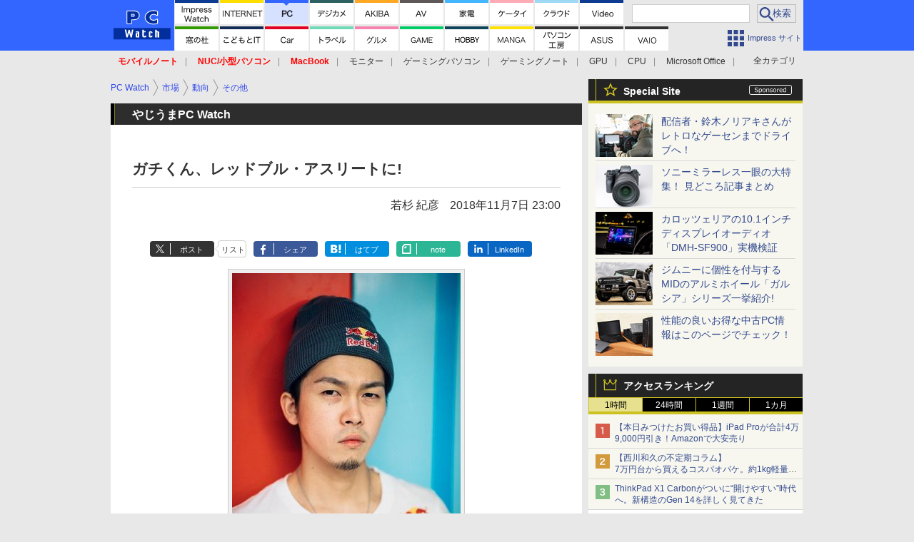

--- FILE ---
content_type: text/html; charset=utf-8
request_url: https://pc.watch.impress.co.jp/docs/news/yajiuma/1150981.html
body_size: 34174
content:
<!DOCTYPE HTML> <html lang="ja"><head prefix="og: http://ogp.me/ns#  article: http://ogp.me/ns/article# fb: http://ogp.me/ns/fb#"><link rel="canonical" href="https://pc.watch.impress.co.jp/docs/news/yajiuma/1150981.html"><meta charset="UTF-8"><meta name="author" content="株式会社インプレス"><meta name="copyright" content="Copyright &copy; Impress Corporation. All Rights Reserved."><title>【やじうまPC Watch】ガチくん、レッドブル・アスリートに!  - PC Watch</title><meta name="keywords" content="市場,動向,その他,記事集約用,インプレスeスポーツ部,やじうま"><meta name="creation_date" content="2018-11-07T23:00:00+09:00"><meta property="date" content="2018-11-07T23:36:29+09:00"><meta name="ipw:id" content="1150981"><meta name="ipw:site" content="pcw"><meta name="ipw:year" content="2018"><meta name="ipw:month" content="11"><meta name="ipw:day" content="7"><meta name="ipw:firstpage" content="/docs/news/yajiuma/1150981.html"><meta property="fb:app_id" content="313703452412789" /><meta property="og:type" content="article"><meta property="og:locale" content="ja_JP"><meta property="og:site_name" content="PC Watch"><meta property="og:url" content="https://pc.watch.impress.co.jp/docs/news/yajiuma/1150981.html"><meta property="og:title" content="【やじうまPC Watch】 ガチくん、レッドブル・アスリートに! "><meta property="og:description" content="　格闘ゲーム「STREET FIGHTER V」で活躍するプロゲーマーのガチくんが7日づけで、レッドブルとスポンサー契約を締結。レッドブル・アスリートの一員となった。"><meta property="og:image" content="https://pc.watch.impress.co.jp/img/pcw/list/1150/981/02.jpg"><meta property="article:published_time" content="2018-11-07T23:00:00+09:00"><meta property="article:modified_time" content="2018-11-07T23:36:29+09:00"><meta property="article:tag" content="市場,動向,その他,記事集約用,インプレスeスポーツ部,やじうま"><meta name="twitter:card" content="summary_large_image"><meta name="twitter:site" content="@pc_watch"><meta name="twitter:image:src" content="https://pc.watch.impress.co.jp/img/pcw/list/1150/981/02.jpg"><meta name="twitter:url" content="https://pc.watch.impress.co.jp/docs/news/yajiuma/1150981.html"><meta name="twitter:title" content="【やじうまPC Watch】 ガチくん、レッドブル・アスリートに! "><meta name="twitter:description" content="　格闘ゲーム「STREET FIGHTER V」で活躍するプロゲーマーのガチくんが7日づけで、レッドブルとスポンサー契約を締結。レッドブル・アスリートの一員となった。"><meta name="distributable" content="licensee"><script type="application/ld+json">{"@context":"http://schema.org","@type":"NewsArticle","headline":"ガチくん、レッドブル・アスリートに!","image":["https://pc.watch.impress.co.jp/img/pcw/list/1150/981/02.jpg"],"datePublished":"2018-11-07T23:00:00+09:00"}</script><script>ipc_article_info={url_struct:{total_page:1,urls:['/docs/news/yajiuma/1150981.html'],page_idx:0,cannonical:'/docs/news/yajiuma/1150981.html'},corner:['news','yajiuma'],category:[['breadcrumb','market','trend','other'],['collection','impress_esports','gachikun'],['collection','yajiuma']],tag:[],marketing_category:[]};</script><meta name="referrer" content="always"><meta name="robots" content="max-image-preview:large"><script>(function(d,c,a){console.log("dataLayer start");d.dataLayer=d.dataLayer||[];d.dataLayer.push({pageId:"",pageCmsSite:"",pageType:"",pageTitle:"",pageCreationDate:"",pageCreationHour:"",pageCreationWeekday:"",pageModifiedDate:"",pageElapsedTime:"",pageElapsedHour:"",pageElapsedDate:"",pageElapsedMonth:"",pageCanonicalUrl:"",pageImage:"",pageCorner:"",pageCategories:"",pageTags:"",pageAdvertise:"",pageBodyLength:"",pageRelated:"",pageExtend1:"",pageDevice:a,ipc_uid:"",clientWidth:"",clientHeight:""});
a=d.dataLayer[0];c.querySelector('meta[property="og:type"]')&&(a.pageType=c.querySelector('meta[property="og:type"]').getAttribute("content"));c.querySelector("title")&&(a.pageTitle=c.querySelector("title").innerText);c.querySelector('meta[name="keywords"]')&&(a.pageTags=c.querySelector('meta[name="keywords"]').getAttribute("content"));c.querySelector('meta[name="ipw:id"]')&&(a.pageId=c.querySelector('meta[name="ipw:id"]').getAttribute("content"));c.querySelector('meta[name="ipw:site"]')&&(a.pageCmsSite=
c.querySelector('meta[name="ipw:site"]').getAttribute("content"));c.querySelector('meta[name="creation_date"]')&&(a.pageCreationDate=c.querySelector('meta[name="creation_date"]').getAttribute("content"));c.querySelector('meta[property="date"]')&&(a.pageModifiedDate=c.querySelector('meta[property="date"]').getAttribute("content"));if(c.querySelector('script[type="application/ld+json"]')){var b=JSON.parse(c.querySelector('script[type="application/ld+json"]').innerText);b.headline&&(a.pageTitle=b.headline);
b.image&&(a.pageImage=b.image);b.datePublished&&(a.pageCreationDate=b.datePublished);b["@type"]&&(a.pageType=b["@type"])}"/"==location.pathname||location.pathname.match(/^\/(m\.|amp\.)?index\.html?/)?a.pageType="top":location.pathname.match(/\/([0-9]{4,5,6,7}|[0-9]{3,4}\/[0-9]{3}\/(m\.|amp\.)?index)\.html/)?a.pageType="article":location.pathname.match(/\/img\/.*\/docs\/.*\.html/)?a.pageType="zoom":location.pathname.match(/index/)&&(a.pageType="list");"website"==a.pageType||"WebSite"==a.pageType?a.pageType=
"top":"NewsArticle"==a.pageType?a.pageType="article":"ImageObject"==a.pageType?a.pageType="zoom":"Periodical"==a.pageType&&(a.pageType="list");if(a.pageCreationDate){var f=new Date(a.pageCreationDate),e=((new Date).getTime()-f.getTime())/1E3;a.pageElapsedTime="1441. >=1d";if(86400>e)for(b=1;1440>=b;b++)if(e<60*b){a.pageElapsedTime=(10>b?"000":100>b?"00":1E3>b?"0":"")+b+". <"+b+"m";break}a.pageElapsedHour="169. >=7d";for(b=1;168>=b;b++)if(e<3600*b){a.pageElapsedHour=(10>b?"00":100>b?"0":"")+b+". <"+
b+"h";break}a.pageElapsedDate="91. >=90d";for(b=1;90>=b;b++)if(e<86400*b){a.pageElapsedDate=(10>b?"0":"")+b+". <"+b+"d";break}a.pageElapsedMonth="61. >=60M";for(b=1;60>=b;b++)if(e<2592E3*b){a.pageElapsedMonth=(10>b?"0":"")+b+". <"+b+"M";break}a.pageCreationHour=(10>f.getHours()?"0":"")+f.getHours();a.pageCreationWeekday=f.getDay()}c.querySelector('meta[property="og:image"]')&&(a.pageImage=c.querySelector('meta[property="og:image"]').getAttribute("content"));c.querySelector('link[rel="canonical"]')&&
(a.pageCanonicalUrl=c.querySelector('link[rel="canonical"]').getAttribute("href"));window.ipc_article_info&&ipc_article_info.corner&&(a.pageCorner=ipc_article_info.corner[0]);if(window.ipc_article_info&&ipc_article_info.category)for(b=0;b<ipc_article_info.category.length;b++)for(0<b&&(a.pageCategories+=","),1==ipc_article_info.category[b].length&&"native-tie-up"==ipc_article_info.category[b][0]&&(a.pageAdvertise="1"),c=0;c<ipc_article_info.category[b].length;c++)0<c&&(a.pageCategories+="-"),a.pageCategories+=
ipc_article_info.category[b][c];if(window.ipc_article_info&&ipc_article_info.tag)for(b=0;b<ipc_article_info.tag.length;b++)a.pageTags&&(a.pageTags+=","),a.pageTags+=ipc_article_info.tag[b];document.cookie&&0<=document.cookie.indexOf("ipc_uid=")&&(0<document.cookie.indexOf(";",document.cookie.indexOf("ipc_uid="))?a.ipc_uid=document.cookie.substring(document.cookie.indexOf("ipc_uid=")+8,document.cookie.indexOf(";",document.cookie.indexOf("ipc_uid="))):a.ipc_uid=document.cookie.substring(document.cookie.indexOf("ipc_uid=")+
8));a.clientWidth=100*Math.floor(window.innerWidth/100);a.clientHeight=100*Math.floor(window.innerHeight/100);console.log("dataLayer = "+JSON.stringify(d.dataLayer))})(window,document,"pc");</script>
<script>(function(i,s,o,g,r,a,m){i['GoogleAnalyticsObject']=r;i[r]=i[r]||function(){  (i[r].q=i[r].q||[]).push(arguments)},i[r].l=1*new Date();a=s.createElement(o),  m=s.getElementsByTagName(o)[0];a.async=1;a.src=g;m.parentNode.insertBefore(a,m)  })(window,document,'script','https://www.google-analytics.com/analytics.js','ga');  ga('set', 'forceSSL', true);  ga('create', 'UA-245639-2', 'auto');  var d2 = [];  var d3 = [];  if (typeof ipc_article_info !== "undefined" && ipc_article_info && ipc_article_info.category && ipc_article_info.category.length >0) {    var c = JSON.parse(JSON.stringify(ipc_article_info.category));    for (var i = 0; i< c.length; i++) { if (c[i] && c[i][0]) { if (c[i][0] == 'breadcrumb') { c[i].shift(); d2.push(c[i].join('|')); } else { d3.push(c[i].join('|')); } } }  }  ga('send', 'pageview' , {'dimension1':'art', 'dimension2':d2.join(','), 'dimension3':d3.join(',')});/*ga('create', 'UA-81004055-1', 'auto', {'name': 'EventTracking'});*/</script><script>(function(w,d,s,l,i){w[l]=w[l]||[];w[l].push({'gtm.start':new Date().getTime(),event:'gtm.js'});var f=d.getElementsByTagName(s)[0],j=d.createElement(s),dl=l!='dataLayer'?'&l='+l:'';j.async=true;j.src='https://www.googletagmanager.com/gtm.js?id='+i+dl;f.parentNode.insertBefore(j,f);})(window,document,'script','dataLayer','GTM-KMRN4GD');</script><script async src="https://fundingchoicesmessages.google.com/i/pub-5723665484085034?ers=1" nonce="eqwhAOG8vYkIHlHDX7VA4w"></script><script nonce="eqwhAOG8vYkIHlHDX7VA4w">(function() {function signalGooglefcPresent() {if (!window.frames['googlefcPresent']) {if (document.body) {const iframe = document.createElement('iframe'); iframe.style = 'width: 0; height: 0; border: none; z-index: -1000; left: -1000px; top: -1000px;'; iframe.style.display = 'none'; iframe.name = 'googlefcPresent'; document.body.appendChild(iframe);} else {setTimeout(signalGooglefcPresent, 0);}}}signalGooglefcPresent();})();</script><script>
if (!window.ipc) ipc = {};
if (!ipc.loader) ipc.loader = {
  status: 'start',
  props: ['jquery', 'cxense', 'dfp', 'watch', 'ready', 'load'],
  loaded: [],
  queue: {
    jquery: [],
    cxense: [],
    dfp: [],
    watch: [],
    ready: [],
    load: [],
  },
  on: function(queue_name) {
    var l = ipc.loader, i = 0;
    for (i = 0; i < l.props.length; i++) {
      if (queue_name == l.props[i]) break;
      if (queue_name == 'load' && l.props[i] == 'ready') {
        l.on('ready');
      } else {
        l.bind(l.props[i], -1);
      }
    }
    l.status = queue_name;
    if (i < l.props.length) {
      l.props.splice(i, 1);
      l.loaded.push(queue_name);
    }
    var q = l.queue[queue_name];
    while (q.length) {
      var exe = q.shift();
      exe.call();
    }
    q.push = function(exe) {
      exe.call();
    }
  },
  bind: function(queue_name, counter) {
    var d = document, w = window, onready = false, oncxfail = false, l = ipc.loader, p = l.props;
    if (typeof counter == 'undefined') counter = 6000;
    counter--;
    if (l.props.indexOf(queue_name) < 0) {
      if (l.loaded.indexOf(queue_name) >= 0) return true;
      console.log('[FATAL] EVENT:cannot bind ' + queue_name);
      return false;
    }
    switch (queue_name) {
      case 'jquery': onready = (w.$); break;
      case 'cxense': onready = true; break;
      case 'dfp': onready = (w.googletag && googletag.apiReady); break;
      case 'watch': onready = (w.ipc && ipc.watch && ipc.watch.article); break;
      case 'ready': 
        counter = -1;
        if (d.addEventListener) {
          d.addEventListener("DOMContentLoaded", function() {
            l.on(queue_name);
          }, false);
        } else {
          l.queue.jquery.push(function(){
            $(d).ready(function(){
              l.on(queue_name);
            });
          });
        }
        break;
      case 'load': 
        counter = -1;
        if (w.addEventListener) {
          w.addEventListener("load", function() {
            l.on(queue_name);
          }, false);
        } else if (w.attachEvent) {
          w.attachEvent('onload', function() {
            l.on(queue_name);
          });
        } else {
          w.onload = function(){
            l.on(queue_name);
          };
        }
        break;
      default: 
        count = -1;
        break;
    }
    if (oncxfail) {
      l.bind('dfp', -1);
    }
    if (onready) {
      counter = -1;
      l.on(queue_name);
    }
    if (counter > 0) {
      w.setTimeout(function(){ l.bind(queue_name, counter); }, 10);
    } else if (counter == 0) {
      console.log('[FATAL] EVENT:failed to load ' + queue_name);
      for (var i = 0; i < p.length; i++) {
        l.bind(p[i], -1);
        if (queue_name == p[i]) break;
      }
    }
    return true;
  },
  script: function(src, callback) {
    var d = document, s = 'script', e = d.createElement(s), t = d.getElementsByTagName(s)[0];
    e.type = 'text/java' + s;
    e.async = 1;
    e.src = src;
    if (callback) {
      e.onload = e.onreadystatechange = function() {
        if ((!this.readyState || this.readyState === 'loaded' || this.readyState === 'complete')) {
          this.onload = this.onreadystatechange = null;
          callback.call(this);
        }
      };
    }
    t.parentNode.insertBefore(e, t);
  },
  beacon: function(src) {
    navigator && navigator.sendBeacon ? navigator.sendBeacon(src) : (new Image(1,1)).src=src;
  },
  meta: function(key, value) {
    var d = document, head = d.getElementsByTagName('head')[0], meta = d.createElement('meta');
    meta.setAttribute('name', key);
    meta.setAttribute('content', value);
    head.appendChild(meta);
  },
  has_101gglplcad: function() {
    var info = window.ipc_article_info;
    if(!info || !info.category || info.category.length == 0) return null;
    info = info.category;
    for (var i = 0; i < info.length; i++) {
      if (info[i].length <= 0) continue;
      if(info[i][0] == '101gglplcad') {
        return true;
      }
    }
    return false;
  },
  get_breadcrumb: function(sep, leaf_only, breadcrumb_only, max_depth) {
    if (typeof sep == 'undefined') sep = '-';
    if (typeof leaf_only == 'undefined') leaf_only = false;
    if (typeof breadcrumb_only == 'undefined') breadcrumb_only = false;
    if (typeof max_depth == 'undefined') max_depth = 3;
    var info = window.ipc_article_info, rv = [];
    if(!info || !info.category || info.category.length == 0) return rv;
    info = info.category;
    if (sep == 'level') rv = [null, [], [], []];
    for (var i = 0; i < info.length; i++) {
      if (info[i].length <= 0) continue;
      var j = (info[i][0] == 'breadcrumb' ? 1 : 0), v = [];
      if (sep == 'imp_cat') v = {};
      if (!breadcrumb_only || j) {
        for (var k = j; k < info[i].length; k++) {
          if (k > max_depth) break;
          if (sep == 'level') {
            v = info[i][k];
            if (!rv.some(function(comp) {
              return v === comp;
            })) {
              rv[k].push(v);
            }
            v = [];
          } else if (sep == 'imp_cat') {
            v[sep + k] = info[i][k];
          } else {
            v.push(info[i][k]);
          }
        }
      }
      if (sep == 'imp_cat') {
        rv.push(v);
      } else if (v.length > 0) {
        v = (sep ? v.join(sep) : v);
        if (!rv.some(function(comp) {
          return v === comp;
        })) {
          rv.push(v);
        }
      }
    }
    return rv;
  },
  ad: {
    dfp: {
      set_breadcrumb: function(page, site_key, type, device) {
        var g = googletag;
        g.pubads().setTargeting("100device", device);
        g.pubads().setTargeting("101page", page);
        if (typeof(type) == 'undefined') type = 'cat';
        if (ipc.loader.has_101gglplcad()) {
          g.pubads().setTargeting('101gglplcad', 'no');
        }
        var breadcrumbs = ipc.loader.get_breadcrumb('level', false, true, 3);
        if (breadcrumbs.length > 0 && (type == 'cat' || type == 'genre')) {
          for (var k = 1; k <= 3; k++) {
            g.pubads().setTargeting('i' + site_key + type + k, breadcrumbs[k]);
          }
        }
      },
      _init: function(fnc_dfp_head, page, site_key, device, enable_hb, enable_sra) {
        var g = googletag;
        if (typeof enable_hb != 'undefined' && enable_hb) g.pubads().disableInitialLoad();
        fnc_dfp_head();
        if (!!(window.pbFlux) && !!(window.fluxtag)) {
          if (!!(window.pbFlux) && !!(window.pbFlux.prebidBidder) && fluxtag.isFn(window.pbFlux.prebidBidder)) {
            /* Prebidが呼び出せる状態の場合 */
            pbjs.que.push(function () {
              window.pbFlux.prebidBidder();
            });
          } else {
            /* Prebidが呼び出せない場合、すぐにGAMを呼び出す */
            fluxtag.readyBids.prebid = true;
            fluxtag.launchAdServer();
          }
        }
        ipc.loader.ad.dfp.set_breadcrumb(page, site_key, 'cat', device);
        if (enable_sra) g.pubads().enableSingleRequest();
        g.pubads().collapseEmptyDivs(true);
        ipc.loader.ad.dfp.centering('haikei', 'haikei', 1600);
        /* -------20211125 */
        var ipc_uid = 'nouid' + Math.random();
        if (window.td && td.client && td.client.globals && td.client.globals.$global && td.client.globals.$global.td_ssc_id) {
          ipc_uid = td.client.globals.$global.td_ssc_id;
        } else if (document.cookie && document.cookie.indexOf('_td_ssc_id=') >= 0) {
          if (document.cookie.indexOf(';', document.cookie.indexOf('_td_ssc_id=')) > 0) {
            ipc_uid = document.cookie.substring(document.cookie.indexOf('_td_ssc_id=') + '_td_ssc_id='.length, document.cookie.indexOf(';', document.cookie.indexOf('_td_ssc_id=')));
          } else {
            ipc_uid = document.cookie.substring(document.cookie.indexOf('_td_ssc_id=') + '_td_ssc_id='.length);
          }
        } else if (document.cookie && document.cookie.indexOf('ipc_uid=') >= 0) {
          if (document.cookie.indexOf(';', document.cookie.indexOf('ipc_uid=')) > 0) {
            ipc_uid = 'impress' + document.cookie.substring(document.cookie.indexOf('ipc_uid='), document.cookie.indexOf(';', document.cookie.indexOf('ipc_uid=')));
          } else {
            ipc_uid = 'impress' + document.cookie.substring(document.cookie.indexOf('ipc_uid='));
          }
        } else if (document.cookie && document.cookie.indexOf('_gid=') >= 0) {
          if (document.cookie.indexOf(';', document.cookie.indexOf('_gid=')) > 0) {
            ipc_uid = 'impress' + document.cookie.substring(document.cookie.indexOf('_gid='), document.cookie.indexOf(';', document.cookie.indexOf('_gid=')));
          } else {
            ipc_uid = 'impress' + document.cookie.substring(document.cookie.indexOf('_gid='));
          }
        }
        ipc_uid = ipc_uid.replace(/[^0-9a-zA-Z]/g, '');
        /*console.log('ipc_uid = ' + ipc_uid);*/
        if (ipc_uid.indexOf('nouid') !== 0) {
          g.pubads().setPublisherProvidedId(ipc_uid);
        }
        /* --------20211125 */
        g.enableServices();
      },
      init: function(fnc_dfp_head, page, site_key, device, enable_hb, enable_sra) {
        window.googletag = window.googletag || {}; googletag.cmd = googletag.cmd || [];
        window.initialLoadAdSlots = [], window.gateAdSlots = [];
        ipc.loader.script('https://securepubads.g.doubleclick.net/tag/js/gpt.js', function(){
          ipc.loader.bind('dfp', -1);
        });
        googletag.cmd.push(function(){ ipc.loader.ad.dfp._init(fnc_dfp_head, page, site_key, device, enable_hb, enable_sra); });
      },
      display_onready: function(prefix, adslots) {
        ipc.loader.queue.ready.push(function(){
          googletag.cmd.push(function(){
            for (var i = 0; i < adslots.length; i++) {
              googletag.display(prefix + adslots[i]);
            }
          });
        });
      },
      display_btf: function(prefix, adslots) {
        ipc.loader.queue.ready.push(function(){
          googletag.cmd.push(function(){
            if (!window.initialLoadAdSlots || initialLoadAdSlots.length <= 0) return false;
            for (var i = 0; i < initialLoadAdSlots.length; i++) {
              var divid = initialLoadAdSlots[i].getSlotElementId();
              if (divid && (prefix == '' || divid.indexOf(prefix) == 0)) {
                var comp = divid.substring(prefix.length);
                if (adslots.indexOf(comp) >= 0 && document.getElementById(divid)) {
                  googletag.display(divid);
                }
              }
            }
          });
        });
      },
      centering: function(slotid_part, divclass, default_width) {
        googletag.pubads().addEventListener('slotRenderEnded', function(e) {
          if (e && e.slot && e.slot.getSlotElementId() && e.slot.getSlotElementId().indexOf(slotid_part) >= 0 && e.size && e.size[0] && e.size[0] != default_width) {
            var div = document.getElementById(e.slot.getSlotElementId());
            if (div && div.parentNode && div.parentNode.parentNode && (!divclass || div.parentNode.parentNode.className.indexOf(divclass) >= 0)) {
              div.parentNode.parentNode.style.width = e.size[0] + 'px';
              div.parentNode.parentNode.style.marginLeft = (-parseInt(e.size[0], 10)/2) + 'px';
            }
          }
        });
      }
    },
    cxense: {
      set_breadcrumb: function() {},
      set_segment: function() {},
      get_segment: function() {
        return [];
      },
      init: function(site_id, device, page, site_symbol) {
        ipc.loader.bind('cxense', -1);
      },
      init_cc: function() {},
      init_ct: function() {},
      init_sc: function() {},
      init_ex: function(site_symbol) {
        if(!site_symbol) site_symbol = 'watch';
      }
    },
    blade: {
      set_breadcrumb: function() {
        var breadcrumbs = ipc.loader.get_breadcrumb('imp_cat', false, true, 3);
        if (breadcrumbs.length > 0) {
          if (window.microadBlade && microadBlade.EHN) {
            microadBlade.EHN.start({'imp_cat':breadcrumbs});
          }
        }
      },
      init: function() {
        ipc.loader.script('//d-cache.microad.jp/js/td_iw_access.js', function(){
          ipc.loader.ad.blade.set_breadcrumb();
        });
        var i = new Image(1,1);
        i.src = '//aid.send.microad.jp/asr?v=1&code=dY-5ZLLSddc&format=pixel';
      }
    },
    prebid: {
      init: function(adUnits) {
      },
      bids_back: function() {
      }
    },
    tam: {
      /* APS Header Bidding */
      /*
        function calling order without flux
        1. tam.init
         1.2. tam._init
         1.3. cxense.init
         1.5. tam.bids
         1.7. dfp.init
        2. cxense.init_cc ...etc.
        3. dfp.display_btf
        4. blade.init
        5. VWO
      */
      _init: function() {
        /* ----- Begin Step 1 ----- */
        /* Load the APS JavaScript Library */
        !function(a9,a,p,s,t,A,g){if(a[a9])return;function q(c,r){a[a9]._Q.push([c,r])}a[a9]={init:function(){q("i",arguments)},fetchBids:function(){q("f",arguments)},setDisplayBids:function(){},targetingKeys:function(){return[]},_Q:[]};A=p.createElement(s);A.async=!0;A.src=t;g=p.getElementsByTagName(s)[0];g.parentNode.insertBefore(A,g)}("apstag",window,document,"script","//c.amazon-adsystem.com/aax2/apstag.js");
        /* Initialize the Library */
        apstag.init({
         pubID: '3583',
         adServer: 'googletag'
        });
      },
      init: function(cxense_site_id, device, page, site_symbol, fnc_dfp_head, dfp_site_key, enable_sra) {
        var ad = ipc.loader.ad, cxense_site_symbol = site_symbol;
        switch (cxense_site_symbol) {
          case 'caw': cxense_site_symbol = 'car'; break;
          case 'pw': cxense_site_symbol = 'pcw'; break;
        }
        ad.tam._init();
        ad.cxense.init(cxense_site_id, device, page, cxense_site_symbol);
        ad.tam.bids(site_symbol, device);
        ad.dfp.init(fnc_dfp_head, page, dfp_site_key, device, true, enable_sra);
      },
      bids: function(s, d, p) {
        var slots = [];
        if (d == 'pc') {
          if (p == 'top') {
            /* pc top */
            if (',grw,ipw,trw,wf,wvd,hbw,'.indexOf(s) > 0) {
              slots.push({
                slotID:   'gpt-div-ipc-'+s+'-pc-billboard001',
                slotName: '/49282802/ipc-'+s+'/pc/billboard001',
                sizes:    [[728,90],[970,90],[970,250]]
              });
              slots.push({
                slotID:   'gpt-div-ipc-'+s+'-pc-flw-rect001',
                slotName: '/49282802/ipc-'+s+'/pc/flw-rect001',
                sizes:    [[300,250],[300,600]]
              });
              slots.push({
                slotID:   'gpt-div-ipc-'+s+'-pc-mdl-rect001',
                slotName: '/49282802/ipc-'+s+'/pc/mdl-rect001',
                sizes:    [[300,250]]
              });
              slots.push({
                slotID:   'gpt-div-ipc-'+s+'-pc-rect001',
                slotName: '/49282802/ipc-'+s+'/pc/rect001',
                sizes:    [[300,250]]
              });
            }
            if (s == 'hbw') {
              slots.push({
                slotID:   'gpt-div-ipc-'+s+'-pc-rect002',
                slotName: '/49282802/ipc-'+s+'/pc/rect002',
                sizes:    [[300,250]]
              });
            }
            if (',grw,trw,wf,wvd,hbw,'.indexOf(s) > 0) {
              slots.push({
                slotID:   'gpt-div-ipc-'+s+'-pc-sky001',
                slotName: '/49282802/ipc-'+s+'/pc/sky001',
                sizes:    [[300,250]]
              });
            }
            if (',grw,ipw,trw,wf,wvd,'.indexOf(s) > 0) {
              slots.push({
                slotID:   'gpt-div-ipc-'+s+'-pc-2nd-rect001',
                slotName: '/49282802/ipc-'+s+'/pc/2nd-rect001',
                sizes:    [[300,250]]
              });
            }
          } else {
            /* pc art */
            if (',clw,'.indexOf(s) < 0) {
              slots.push({
                slotID:   'gpt-div-ipc-'+s+'-pc-rect-kiji001',
                slotName: '/49282802/ipc-'+s+'/pc/rect-kiji001',
                sizes:    [[300,250],[336,280]]
              });
              slots.push({
                slotID:   'gpt-div-ipc-'+s+'-pc-r-pre001',
                slotName: '/49282802/ipc-'+s+'/pc/r-pre001',
                sizes:    [[300,250],[336,280]]
              });
            }
            if (',gmw,hbw,'.indexOf(s) > 0) {
              slots.push({
                slotID:   'gpt-div-ipc-'+s+'-pc-billboard001',
                slotName: '/49282802/ipc-'+s+'/pc/billboard001',
                sizes:    [[728,90],[970,90],[970,250]]
              });
              slots.push({
                slotID:   'gpt-div-ipc-'+s+'-pc-flw-rect001',
                slotName: '/49282802/ipc-'+s+'/pc/flw-rect001',
                sizes:    [[300,250],[300,600]]
              });
              slots.push({
                slotID:   'gpt-div-ipc-'+s+'-pc-mdl-rect001',
                slotName: '/49282802/ipc-'+s+'/pc/mdl-rect001',
                sizes:    [[300,250]]
              });
              slots.push({
                slotID:   'gpt-div-ipc-'+s+'-pc-rect001',
                slotName: '/49282802/ipc-'+s+'/pc/rect001',
                sizes:    [[300,250]]
              });
              slots.push({
                slotID:   'gpt-div-ipc-'+s+'-pc-rect002',
                slotName: '/49282802/ipc-'+s+'/pc/rect002',
                sizes:    [[300,250]]
              });
              slots.push({
                slotID:   'gpt-div-ipc-'+s+'-pc-sky001',
                slotName: '/49282802/ipc-'+s+'/pc/sky001',
                sizes:    [[300,250]]
              });
              slots.push({
                slotID:   'gpt-div-ipc-'+s+'-pc-rect-kiji002',
                slotName: '/49282802/ipc-'+s+'/pc/rect-kiji002',
                sizes:    [[300,250]]
              });
              slots.push({
                slotID:   'gpt-div-ipc-'+s+'-pc-rect-kiji003',
                slotName: '/49282802/ipc-'+s+'/pc/rect-kiji003',
                sizes:    [[300,250]]
              });
            } else {
              slots.push({
                slotID:   'gpt-div-ipc-'+s+'-pc-billboard-kiji001',
                slotName: '/49282802/ipc-'+s+'/pc/billboard-kiji001',
                sizes:    [[728,90],[970,90],[970,250]]
              });
              slots.push({
                slotID:   'gpt-div-ipc-'+s+'-pc-flw-rect001',
                slotName: '/49282802/ipc-'+s+'/pc/flw-rect001',
                sizes:    [[300,250],[300,600]]
              });
              slots.push({
                slotID:   'gpt-div-ipc-'+s+'-pc-mdl-rect001',
                slotName: '/49282802/ipc-'+s+'/pc/mdl-rect001',
                sizes:    [[300,250]]
              });
              slots.push({
                slotID:   'gpt-div-ipc-'+s+'-pc-2nd-r-rect001',
                slotName: '/49282802/ipc-'+s+'/pc/2nd-r-rect001',
                sizes:    [[300,250]]
              });
              slots.push({
                slotID:   'gpt-div-ipc-'+s+'-pc-r-rect001',
                slotName: '/49282802/ipc-'+s+'/pc/r-rect001',
                sizes:    [[300,250],[300,600]]
              });
            }
            if (',gmw,hbw,ipw,'.indexOf(s) < 0 || s == 'pw') {
              slots.push({
                slotID:   'gpt-div-ipc-'+s+'-pc-r-sky001',
                slotName: '/49282802/ipc-'+s+'/pc/r-sky001',
                sizes:    [[300,250]]
              });
            }
          }
        } else {
          if (p == 'top') {
            /* sp top */
            slots.push({
              slotID:   'gpt-div-ipc-'+s+'-sp-rect001',
              slotName: '/49282802/ipc-'+s+'/sp/rect001',
              sizes:    [[336,280],[320,50],[300,250]]
            });
            slots.push({
              slotID:   'gpt-div-ipc-'+s+'-sp-rect002',
              slotName: '/49282802/ipc-'+s+'/sp/rect002',
              sizes:    [[336,280],[320,50],[300,600],[300,250]]
            });
            slots.push({
              slotID:   'gpt-div-ipc-'+s+'-sp-rect003',
              slotName: '/49282802/ipc-'+s+'/sp/rect003',
              sizes:    [[336,280],[320,50],[300,250]]
            });
            slots.push({
              slotID:   'gpt-div-ipc-'+s+'-sp-rect004',
              slotName: '/49282802/ipc-'+s+'/sp/rect004',
              sizes:    [[336,280],[320,50],[300,250]]
            });
          } else {
            /* sp art */
            slots.push({
              slotID:   'gpt-div-ipc-'+s+'-sp-rect001',
              slotName: '/49282802/ipc-'+s+'/sp/rect001',
              sizes:    [[336,280],[320,50],[300,250]]
            });
            slots.push({
              slotID:   'gpt-div-ipc-'+s+'-sp-rect002',
              slotName: '/49282802/ipc-'+s+'/sp/rect002',
              sizes:    [[336,280],[320,50],[300,600],[300,250]]
            });
            slots.push({
              slotID:   'gpt-div-ipc-'+s+'-sp-rect-kiji001',
              slotName: '/49282802/ipc-'+s+'/sp/rect-kiji001',
              sizes:    [[336,280],[320,50],[300,250]]
            });
            slots.push({
              slotID:   'gpt-div-ipc-'+s+'-sp-overlay001',
              slotName: '/49282802/ipc-'+s+'/sp/overlay001',
              sizes:    [[320,50],[320,100]]
            });
            if (',gmw,hbw,'.indexOf(s) > 0) {
              slots.push({
                slotID:   'gpt-div-ipc-'+s+'-sp-rect-kiji002',
                slotName: '/49282802/ipc-'+s+'/sp/rect-kiji002',
                sizes:    [[336,280],[320,50],[300,250]]
              });
              slots.push({
                slotID:   'gpt-div-ipc-'+s+'-sp-rect-kiji003',
                slotName: '/49282802/ipc-'+s+'/sp/rect-kiji003',
                sizes:    [[336,280],[320,50],[300,250]]
              });
              slots.push({
                slotID:   'gpt-div-ipc-'+s+'-sp-video001',
                slotName: '/49282802/ipc-'+s+'/sp/video001',
                sizes:    [[320,50]]
              });
            }
          }
        }
        /* ----- Begin Step 2 ----- */
        apstag.fetchBids({
          slots: slots,
          timeout: 1e3
        }, function(bids) {
          /* ----- Begin Step 3 ----- */
          /* set apstag targeting on googletag, then trigger the first DFP request in googletag's disableInitialLoad integration */
          if (window.fluxtag) {
            googletag.cmd.push(function () {
              /* TAM(UAM)を呼び出す */
              fluxtag.readyBids.amazon = true;
              fluxtag.launchAdServer();
            });
          } else {
            googletag.cmd.push(function(){
              apstag.setDisplayBids();
              /*googletag.pubads().refresh();*/
	      googletag.pubads().refresh(googletag.pubads().getSlots().filter(s => s.getTargetingKeys().indexOf('browsiId') === -1));
            });
          }
          /* ----- End Step 3 ----- */
        });
        /* ----- End Step 2 ----- */
      }
    },
    flux: {
      /* FLUX Prebid */
      /*
        function calling order
        0. async script loading https://flux-cdn.com/client/impress/media.min.js
        1. flux.init
         1.1 flux._init
         1.2. tam._init
         1.3. cxense.init
         1.4. flux.define_callback
         1.5. tam.bids
         1.6. flux.set_fail_safe
         1.7. dfp.init
        2. cxense.init_cc ...etc.
        3. dfp.display_btf
        4. blade.init
        5. VWO
      */
      _init: function() {
        window.pbjs = window.pbjs || {};
        pbjs.que = pbjs.que || [];
        window.pbFlux = window.pbFlux || {};
        pbFlux.bidderTimeout = 2e3;
      },
      init: function(with_tam, cxense_site_id, device, page, site_symbol, fnc_dfp_head, dfp_site_key, enable_sra) {
        var ad = ipc.loader.ad, cxense_site_symbol = site_symbol;
        switch (cxense_site_symbol) {
          case 'caw': cxense_site_symbol = 'car'; break;
          case 'pw': cxense_site_symbol = 'pcw'; break;
        }
        ad.flux._init();
        if (with_tam) ad.tam._init();
        ad.cxense.init(cxense_site_id, device, page, cxense_site_symbol);
        ad.flux.define_callback();
        if (with_tam) ad.tam.bids(site_symbol, device, page);
        ad.flux.set_fail_safe();
        ad.dfp.init(fnc_dfp_head, page, dfp_site_key, device, true, enable_sra);
      },
      define_callback: function() {
        /* Define callback function */
        window.fluxtag = {
          readyBids: {
            prebid: false,
            amazon: !(window.apstag),
            google: false
          },
          failSafeTimeout: (!!window.pbFlux && !!window.pbFlux.bidderTimeout) ? window.pbFlux.bidderTimeout + 1e3 : 3e3,
          isFn: function isFn(object) {
            var _t = 'Function';
            var toString = Object.prototype.toString;
            return toString.call(object) === '[object ' + _t + ']';
          },
          launchAdServer: function() {
            if (!fluxtag.readyBids.prebid || !fluxtag.readyBids.amazon) {
              return;
            }
            fluxtag.requestAdServer();
          },
          requestAdServer: function() {
            if (!fluxtag.readyBids.google) {
              fluxtag.readyBids.google = true;
              googletag.cmd.push(function () {
                if (!!(pbjs.setTargetingForGPTAsync) && fluxtag.isFn(pbjs.setTargetingForGPTAsync)) {
                  pbjs.que.push(function () {
                    pbjs.setTargetingForGPTAsync();
                  });
                }
                if (window.apstag) { /* TAM未実装ページ対応 */
                  apstag.setDisplayBids();
                }
                googletag.pubads().refresh();
              });
            }
          }
        };
        /* /Define callback function */
      },
      set_fail_safe: function() {
        setTimeout(function () {
          fluxtag.requestAdServer();
        }, fluxtag.failSafeTimeout);
      }
    },
    anchor: {
      show: function(require_refresh) {
        console.log('show anchorSlot');
        googletag.cmd.push(function(){
          googletag.display(window.anchorSlot);
          if (require_refresh) googletag.pubads().refresh([window.anchorSlot]);
        });
      },
      init: function() {
        let exist_haikei = false, is_pr = false;
        if (window.initialLoadAdSlots && window.initialLoadAdSlots.length) {
          for (var i = 0; i < initialLoadAdSlots.length; i++) {
            if (initialLoadAdSlots[i].getSlotElementId().indexOf('haikeijack') >= 0) {
              exist_haikei = true;
              break;
            }
          }
        }
        if (window.ipc_article_info && ipc_article_info.category) {
          for (var i = 0; i < ipc_article_info.category.length; i++) {
            if (ipc_article_info.category[i] && ipc_article_info.category[i].length && ipc_article_info.category[i][0] == 'native-tie-up') {
              is_pr = true;
            }
          }
        }
        if (!is_pr && exist_haikei) {
          googletag.pubads().addEventListener('slotRenderEnded', function(e) {
            if (e.slot.getSlotElementId().indexOf('-haikeijack') >= 0) {
              if(e.isEmpty) {
                console.log('choose anchor');
                ipc.loader.ad.anchor.show(1);
              } else {
                console.log('choose haikei');
              }
            }
          });
        } else if (!is_pr && !exist_haikei) {
          console.log('choose anchor(2)');
          ipc.loader.ad.anchor.show(0);
        }
      }
    }
  }
};
(function(p){
  for (var i = 0; i < p.length; i++) {
    ipc.loader.bind(p[i]);
  }
})(ipc.loader.props);
</script>
<script>
(function(w){
 w.ipc = w.ipc || {};
 ipc.hold_image = function() {
  var _hold = function(img, colsize) {
   var w = img.style.width, h = img.style.height, aspect_ratio = 1, imgs = null;
   if (!colsize) colsize = 1;
   if (!w || !h || !w.indexOf('px') || !h.indexOf('px')) {
    w = img.parentNode.parentNode.style.width;
    h = img.parentNode.parentNode.style.height;
   }
   if (!w || !h || !w.indexOf('px') || !h.indexOf('px')) {
    w = img.parentNode.parentNode.parentNode.style.width;
    h = img.parentNode.parentNode.parentNode.style.height;
   }
   if (w && h && w.indexOf('px') && h.indexOf('px')) {
    w = parseInt(w.substring(0, w.indexOf('px')), 10);
    h = parseInt(h.substring(0, h.indexOf('px')), 10);
    aspect_ratio = (w ? h / w : 1);
    w = img.parentNode.parentNode.clientWidth / colsize;
    console.log('width = ' + w);
    h = w * aspect_ratio;
    img.style.minWidth = w + 'px';
    img.style.minHeight = h + 'px';
    img.setAttribute('data-fixed-height', h);
   }
  };
  imgs = document.querySelectorAll('div.image-wrap .row > .column:only-child img:not([data-fixed-height])');
  if (imgs && imgs.length) _hold(imgs[0]);
 };
})(window);

function cx_getOptOutStatus(key){
   return true;
}
</script>
<script>ipc.loader.queue.jquery.push(function(){  ipc.loader.script('https://beacon.watch.impress.co.jp/count.js?v=202402280');});</script><script>ipc.loader.queue.jquery.push(function(){  ipc.loader.script('/js/pcw/p02/ipc.watch.js?v=202402280');});ipc.loader.queue.watch.push(function(){  ipc.watch.totop.init();  ipc.watch.scroll();  ipc.watch.anker();});ipc.loader.queue.ready.push(function(){  ipc.loader.queue.jquery.push(function(){    $('.main-contents img[ajax]').each(function(){      $(this).attr('src', $(this).attr('ajax'));      $(this).removeAttr('ajax');    });  });});</script><script src="https://ajax.googleapis.com/ajax/libs/jquery/2.2.4/jquery.min.js" async></script><link rel='stylesheet' href='/css/pcw/p02/article.css?v=2025082201' type='text/css'><link rel="shortcut icon" href="/favicon.ico" /><script>window.grumi = {  			cfg: {		     		advs: {				'73612282': true,				'4723006721': true,				'4693239831': true,				'4696899522': true,				'4719544775': true,				'4719232311': true,				'4693770225': true,				'4704798158': true,				'4487036810': true,				'4757304394': true,				'73661362': true,				'4945929806': true,				'91406122': true,				'109470322': true,				'5290088345': true,				'5316270393': true,				'5359049171': true,'82308802': true,'5830696213': true				},			},			key: '73a9870c-4ca2-4a34-a1a6-376ab3858cb8'		};</script><script src="//rumcdn.geoedge.be/73a9870c-4ca2-4a34-a1a6-376ab3858cb8/grumi-ip.js" async></script><!-- Cxense --> <script> ipc.loader.ad.cxense.init('1139595565357852245', 'pc', 'list', 'pcw'); </script> <!-- /Cxense --> <!-- DFP --> <script> ipc.loader.ad.dfp.init(function(){  }, 'list', '109', 'pc', false); </script> <!-- /DFP --> <!-- Cxense2 --> <script> ipc.loader.ad.cxense.init_cc(); </script> <script> ipc.loader.ad.cxense.init_ct(); </script> <script> ipc.loader.ad.cxense.init_ex('pcw'); </script> <!-- /Cxense2 --> <!-- DFP2 --> <script> ipc.loader.ad.dfp.display_btf('gpt-div-ipc-pw-pc-', ['native001',/*'hyb003','hyb004',*/'hyb005','hyb006','r-pre001','hyb-kiji001','u-kiji001','over-ft001','over-ft002','2nd-r-rect001','2nd-rect001','mdl-rect001','flw-rect001']); </script> <!-- /DFP2 --> <!-- BLADE --> <script> ipc.loader.ad.blade.init(); </script> <!-- /BLADE --> <!-- Start Visual Website Optimizer Asynchronous Code --> <script type='text/javascript'> var _vwo_code=(function(){ var account_id=331885, settings_tolerance=2000, library_tolerance=2500, use_existing_jquery=false, /* DO NOT EDIT BELOW THIS LINE */ f=false,d=document;return{use_existing_jquery:function(){return use_existing_jquery;},library_tolerance:function(){return library_tolerance;},finish:function(){if(!f){f=true;var a=d.getElementById('_vis_opt_path_hides');if(a)a.parentNode.removeChild(a);}},finished:function(){return f;},load:function(a){var b=d.createElement('script');b.src=a;b.type='text/javascript';b.innerText;b.onerror=function(){_vwo_code.finish();};d.getElementsByTagName('head')[0].appendChild(b);},init:function(){settings_timer=setTimeout('_vwo_code.finish()',settings_tolerance);var a=d.createElement('style'),b='body{opacity:0 !important;filter:alpha(opacity=0) !important;background:none !important;}',h=d.getElementsByTagName('head')[0];a.setAttribute('id','_vis_opt_path_hides');a.setAttribute('type','text/css');if(a.styleSheet)a.styleSheet.cssText=b;else a.appendChild(d.createTextNode(b));h.appendChild(a);this.load('//dev.visualwebsiteoptimizer.com/j.php?a='+account_id+'&u='+encodeURIComponent(d.URL)+'&r='+Math.random());return settings_timer;}};}());_vwo_settings_timer=_vwo_code.init(); </script> <!-- End Visual Website Optimizer Asynchronous Code --> <!-- AdRecover --> <script data-cfasync="false" type="text/javascript">(function(w, d) { var s = d.createElement('script'); s.src = '//delivery.adrecover.com/35976/adRecover.js?ts=1529996386788'; s.type = 'text/javascript'; s.async = true; (d.getElementsByTagName('head')[0] || d.getElementsByTagName('body')[0]).appendChild(s); })(window, document);</script> <!-- /AdRecover --> <script type="text/javascript"> var _sf_async_config = _sf_async_config || {}; /** CONFIGURATION START **/ _sf_async_config.uid = 65787; _sf_async_config.domain = 'pc.watch.impress.co.jp'; _sf_async_config.flickerControl = false; _sf_async_config.useCanonical = true; _sf_async_config.useCanonicalDomain = true; /** CONFIGURATION END **/ </script> <script async src="//static.chartbeat.com/js/chartbeat_mab.js"></script>

</head><body id="article" class="news yajiuma breadcrumb market trend other collection impress_esports gachikun"><script>var _load_facebook_sdk = function() {(function(d,s,id){  if ($('body#article').length<= 0) return;  var js, fjs = d.getElementsByTagName(s)[0];  if (d.getElementById(id)) return;  js = d.createElement(s); js.id = id;  js.src = "https://connect.facebook.net/ja_JP/sdk.js#xfbml=1&version=v2.9";  fjs.parentNode.insertBefore(js, fjs);}(document, 'script', 'facebook-jssdk'));};if (window.ipc && ipc.loader) {  ipc.loader.queue.load.push(_load_facebook_sdk);} else if (window.jQuery) {  _load_facebook_sdk();}</script><aside class="ad top"><!-- test --><!-- PCW TOP --><!-- /test --></aside><header><section><noscript><iframe src="https://www.googletagmanager.com/ns.html?id=GTM-KMRN4GD"height="0" width="0" style="display:none;visibility:hidden"></iframe></noscript><script>(function(w,d,j){var t='microAdUniverseTracker';w[t]=w[t]||{};w[t].track=w[t].track||function(){    (w[t].queue=w[t].queue||[]).push(arguments)};var s=d.createElement('script');s.async=true;s.src=j;    var fs=d.getElementsByTagName('script')[0];fs.parentNode.insertBefore(s,fs)})    (window,document,'https://cdn.microad.jp/js/track.js');    microAdUniverseTracker.track({    "service_id": 14201});</script><div class="OUTBRAIN" data-src="DROP_PERMALINK_HERE" data-widget-id="AR_36"></div><style>header, #site-logo { background-color: #3366ff; } #global-list ul.inline li.pcw .icon-wrapper img {  position: absolute;  top: -30px;  left: 0; }</style><style>header { height: 71px; padding-bottom: 28px; } body #global-nav {  background-color: #e8e8e8;  position: relative;  left: 0;  width: 970px;  margin: 0 auto;  z-index: 100;  height: 71px; } body #global-nav >div { position: fixed; height: 74px; } #global-nav>div>h1 { display: inline-block; } #global-list { line-height: 0; } #global-nav .inline { display: inline-block; } #global-nav ul.row1 { width: 630px; } #global-nav div.row1 { background-color: #e8e8e8; vertical-align: top; width: 251px; } #global-nav .gnav-search { height: 36px; width: 240px; padding: 6px 10px 0 0; margin: 0 0 0 auto; } #global-nav .gnav-search input.query {  line-height: 20px;  padding: 0 2px;  margin: 0;  width: 165px;  height: 26px;  background: #fff url(https://www.google.com/cse/intl/ja/images/google_custom_search_watermark.gif) no-repeat center left;  font-size: 12px;  border: 1px solid #ccc; } #global-nav .gnav-search input.btn {  background: url(/img/watch/parts/icon/search.svg) top 3px left -7px no-repeat;  text-indent: 15px;  color: #33498e;  border: 1px solid #bbb;  height: 26px;  float: right;  cursor: pointer; } #global-nav ul.row2 { max-width: 757px; display: inline-block; } #global-nav diev.row2 { background-color: #e8e8e8; } #global-nav #impress-site-button { height: 33px; padding: 6px 2px 4px; text-align: right; cursor: pointer; } #global-nav #impress-site-button div.image { height: 23px; margin: 0; } #global-nav #impress-site-button div.text { color: #33498e; height: 23px; line-height: 23px; text-align: left; vertical-align: top; margin-left: 5px; font-size: 11px; }  body #category-nav { position: relative; top: 0; height: 30px; } body.gnav-hide #category-nav { position: relative; }  #impress-site-bg {  background: rgba(0,0,0,0.8);  height: 100%;  width: 100%;  position: fixed;  top: 0;  left: 0; } #impress-site-list {  margin: 0 0 0 -89px;  height: 690px;  max-height: calc(100vh - 72px);  overflow-y: auto;  background-color: #e8e8e8; } #btn-watch { width: 960px; } #impress-site-section {  margin: 0 25px; }  .query.hastext { background: #fff !important; } #page-wrap { padding-top: 30px; } aside.ad.billboard { padding-top: 0; } aside.ad.billboard>div>div { padding-top: 4px; } .ad.haikei { top: 0; } header:before { display: block; content: ' '; width: 100vw; position: fixed; top: 0; left: 0; right: 0; height: 71px; } body #global-nav { background-color: transparent; }/* impress site */#global-nav #impress-site-list ul>li>a { display: block; width: 62px; height: auto; margin: 0 auto; padding: 0; line-height: 16px; background-color: inherit; vertical-align: top; text-align: center;}/* *//* --- LOGO TILE --- */ul.site-icons {  padding: 20px 0;  display:inline-block;  width:100%;}ul.site-icons.watch {  border-bottom: #fff 3px solid;}ul.site-icons >li {  float: left;  height: 100px;  font-size: 12px;  line-height: 16px;  margin:10px;  overflow: hidden;}ul.site-icons a  {  display: block;  width: 62px;  margin: 0 auto;  color:#333;}ul.site-icons a >span {  display: block;  width: 62px;  height: 62px;  margin: 0 auto 5px;  border-radius: 4px;}ul.site-icons >li.headline >a >span {  background: url('/img/watch/parts/logo/headline.svg') 0 0 no-repeat;  background-size: 62px 62px;}ul.site-icons >li.clw >a >span {  background: url('/img/watch/parts/logo/clw.svg') 0 0 no-repeat;  background-size: 62px 62px;}ul.site-icons >li.pcw >a >span {  background: url('/img/watch/parts/logo/pcw.svg') 0 0 no-repeat;  background-size: 62px 62px;}ul.site-icons >li.dcw >a >span {  background: url('/img/watch/parts/logo/dcw.svg') 0 0 no-repeat;  background-size: 62px 62px;}ul.site-icons >li.ah >a >span {  background: url('/img/watch/parts/logo/ah.svg') 0 0 no-repeat;  background-size: 62px 62px;}ul.site-icons >li.avw >a >span {  background: url('/img/watch/parts/logo/avw.svg') 0 0 no-repeat;  background-size: 62px 62px;}ul.site-icons >li.gmw >a >span {  background: url('/img/watch/parts/logo/gmw.svg') 0 0 no-repeat;  background-size: 62px 62px;}ul.site-icons >li.ktw >a >span {  background: url('/img/watch/parts/logo/ktw.svg') 0 0 no-repeat;  background-size: 62px 62px;}ul.site-icons >li.iw >a >span {  background: url('/img/watch/parts/logo/iw.svg') 0 0 no-repeat;  background-size: 62px 62px;}ul.site-icons >li.wf >a >span {  background: url('/img/watch/parts/logo/wf.svg') 0 0 no-repeat;  background-size: 62px 62px;}ul.site-icons >li.kdw >a >span {  background: url('/img/watch/parts/logo/kdw.svg') 0 0 no-repeat;  background-size: 62px 62px;  border: 1px solid rgba(100,100,100, 0.3);}ul.site-icons >li.car >a >span {  background: url('/img/watch/parts/logo/car.svg') 0 0 no-repeat;  background-size: 62px 62px;}ul.site-icons >li.trw >a >span {  background: url('/img/watch/parts/logo/trw.svg') 0 0 no-repeat;  background-size: 62px 62px;}ul.site-icons >li.ctw >a >span {  background: url('/img/watch/parts/logo/ctw.svg') 0 0 no-repeat;  background-size: 62px 62px;}ul.site-icons >li.video >a >span {  background: url('/img/watch/parts/logo/video.svg') 0 0 no-repeat;  background-size: 62px 62px;}ul.site-icons >li.ntp >a >span {  background: url('/img/watch/parts/logo/ntp.svg') 0 0 no-repeat;  background-size: 62px 62px;  background-color: #fff;  border: 1px solid rgba(100,100,100, 0.3);}ul.site-icons >li.sng >a >span {  background: url('/img/watch/parts/logo/sng.svg') 0 0 no-repeat;  background-size: 62px 62px;  background-color: #fff;  border: 1px solid rgba(100,100,100, 0.3);}ul.site-icons >li.dkr >a >span {  background: url('/img/watch/parts/logo/dkr.svg') 0 0 no-repeat;  background-size: 62px 62px;  background-color: #f7f7ef;  border: 1px solid rgba(100,100,100, 0.3);}ul.site-icons >li.grf >a >span {  background: url('/img/watch/parts/logo/grf.svg') 0 0 no-repeat;  background-size: 62px 62px;}ul.site-icons >li.qfr >a >span {  background: url('/img/watch/parts/logo/qfr.svg') 0 0 no-repeat;  background-size: 62px 62px;}ul.site-icons >li.pth >a >span {  background: url('/img/watch/parts/logo/pth.svg') 0 0 no-repeat;  background-size: 62px 62px;}ul.site-icons >li.ipw >a >span {  background: url('/img/watch/parts/logo/ipw.new.svg') 0 0 no-repeat;  background-size: 62px 62px;}ul.site-icons >li.hbw >a >span {  background: url('/img/watch/parts/logo/hbw.svg') 0 0 no-repeat;  background-size: 62px 62px;}ul.site-icons >li.grw >a >span {  background: url('/img/watch/parts/logo/grw.svg') 0 0 no-repeat;  background-size: 62px 62px;}ul.site-icons >li.kit >a >span {  background: url('/img/watch/parts/logo/kit.svg') 0 0 no-repeat;  background-size: 62px 62px;}ul.site-icons >li.mgw >a >span {  background: url('/img/watch/parts/logo/mgw.svg') 0 0 no-repeat;  background-size: 62px 62px;}</style><style type="text/css" media="print">body #global-nav >div { position: absolute; }</style><div id="impress-site-bg" style="display:none;"></div><nav id="global-nav"><div><div id="site-logo" class="logo" onclick="location.href=('/');"></div><div id="global-list" class="list"><ul class="inline row1"><li class="headline"><a href="//www.watch.impress.co.jp/" data-ipc-count="gnav"><div class="icon-wrapper"><img src="/img/watch/parts/g-nav/ipw.svg" alt="Impress Watch"></div></a></li><li class="iw"><a href="//internet.watch.impress.co.jp/" data-ipc-count="gnav"><div class="icon-wrapper"><img src="/img/watch/parts/g-nav/iw.20161117.svg" alt="INTERNET Watch"></div></a></li><li class="pcw"><a href="//pc.watch.impress.co.jp/" data-ipc-count="gnav"><div class="icon-wrapper"><img src="/img/watch/parts/g-nav/pcw.20161117.svg" alt="PC Watch"></div></a></li><li class="dcw"><a href="//dc.watch.impress.co.jp/" data-ipc-count="gnav"><div class="icon-wrapper"><img src="/img/watch/parts/g-nav/dcw.20161117.svg" alt="デジカメ Watch"></div></a></li><li class="ah"><a href="//akiba-pc.watch.impress.co.jp/" data-ipc-count="gnav"><div class="icon-wrapper"><img src="/img/watch/parts/g-nav/ah.20161117.svg" alt="AKIBA PC Hotline!"></div></a></li><li class="avw"><a href="//av.watch.impress.co.jp/" data-ipc-count="gnav"><div class="icon-wrapper"><img src="/img/watch/parts/g-nav/avw.20161117.svg" alt="AV Watch"></div></a></li><li class="kdw"><a href="//kaden.watch.impress.co.jp/" data-ipc-count="gnav"><div class="icon-wrapper"><img src="/img/watch/parts/g-nav/kdw.20161117.svg" alt="家電 Watch"></div></a></li><li class="ktw"><a href="//k-tai.watch.impress.co.jp/" data-ipc-count="gnav"><div class="icon-wrapper"><img src="/img/watch/parts/g-nav/ktw.20161117.svg" alt="ケータイ Watch"></div></a></li><li class="clw"><a href="//cloud.watch.impress.co.jp/" data-ipc-count="gnav"><div class="icon-wrapper"><img src="/img/watch/parts/g-nav/clw.20161117.svg" alt="クラウド Watch"></div></a></li><li class="video"><a href="//video.watch.impress.co.jp/" data-ipc-count="gnav"><div class="icon-wrapper"><img src="/img/watch/parts/g-nav/video.20161117.svg" alt="Watch Video"></div></a></li></ul><div class="inline row1 float right"><div class="gnav-search"><form method="get" action="/extra/pcw/search/" accept-charset="utf-8" target="_parent"><input class="query" name="q" type="text" onkeyup="this.className = (this.value == '' ? 'query' : 'query hastext');"><input class="btn float right" type="submit" value="検索"><div class="clear"></div></form></div></div><ul class="inline row2"><li class="wf"><a href="//forest.watch.impress.co.jp/" data-ipc-count="gnav"><div class="icon-wrapper"><img src="/img/watch/parts/g-nav/wf.20161117.svg" alt="窓の杜"></div></a></li><li class="kit"><a href="//edu.watch.impress.co.jp/" data-ipc-count="gnav"><div class="icon-wrapper"><img src="/img/watch/parts/g-nav/kodomo_it.20170419.svg" alt="こどもとIT"></div></a></li><li class="car"><a href="//car.watch.impress.co.jp/" data-ipc-count="gnav"><div class="icon-wrapper"><img src="/img/watch/parts/g-nav/car.20161117.svg" alt="Car Watch"></div></a></li><li class="trw"><a href="//travel.watch.impress.co.jp/" data-ipc-count="gnav"><div class="icon-wrapper"><img src="/img/watch/parts/g-nav/trw.20161117.svg" alt="トラベル Watch"></div></a></li><li class="grw"><a href="//gourmet.watch.impress.co.jp/" data-ipc-count="gnav"><div class="icon-wrapper"><img src="/img/watch/parts/g-nav/grw.20210309.svg" alt="グルメ Watch"></div></a></li><li class="gmw"><a href="//game.watch.impress.co.jp/" data-ipc-count="gnav"><div class="icon-wrapper"><img src="/img/watch/parts/g-nav/gmw.20161117.svg" alt="GAME Watch"></div></a></li><li class="hbw"><a href="//hobby.watch.impress.co.jp/" data-ipc-count="gnav"><div class="icon-wrapper"><img src="/img/watch/parts/g-nav/hbw.svg" alt="HOBBY Watch"></div></a></li><li class="mgw"><a href="//manga.watch.impress.co.jp/" data-ipc-count="gnav"><div class="icon-wrapper"><img src="/img/watch/parts/g-nav/mgw.svg" alt="MANGA Watch"></div></a></li><li class="pckoubou"><a href="//www.watch.impress.co.jp/pckoubou/"  data-ipc-count="gnav" ><div class="icon-wrapper"><img src="/img/watch/parts/g-nav/pckoubou.20161117.svg" alt="パソコン工房 Watch"></div></a></li><li class="asus"><a href="//www.watch.impress.co.jp/asus/"  data-ipc-count="gnav" ><div class="icon-wrapper"><img src="/img/watch/parts/g-nav/asus.20181029.svg" alt="ASUS Watch"></div></a></li><li class="vaio"><a href="//pc.watch.impress.co.jp/summary/vaio/"  data-ipc-count="gnav" ><div class="icon-wrapper"><img src="/img/watch/page_components/gnav-pc-pcw-sub/vaio.20210513.svg" alt="VAIO Watch"></div></a></li></ul><div class="inline row2 float right"><div id="impress-site-button"><div class="inline image"><svg class="open" width="23px" height="23px" viewBox="0 0 19 19" version="1.1" xmlns="http://www.w3.org/2000/svg"><g fill="#33498e" transform="translate(-255.000000, -13.000000),translate(-47.000000, 0.000000),translate(257.000000, 0.000000)"><path d="M45,18 L50,18 L50,13 L45,13 L45,18 Z M52,32 L57,32 L57,27 L52,27 L52,32 Z M45,32 L50,32 L50,27 L45,27 L45,32 Z M45,25 L50,25 L50,20 L45,20 L45,25 Z M52,25 L57,25 L57,20 L52,20 L52,25 Z M59,18 L64,18 L64,13 L59,13 L59,18 Z M52,18 L57,18 L57,13 L52,13 L52,18 Z M59,25 L64,25 L64,20 L59,20 L59,25 Z M59,32 L64,32 L64,27 L59,27 L59,32 Z"></path></g></svg><svg class="close" width="23px" height="23px" viewBox="0 0 16 16" version="1.1" xmlns="http://www.w3.org/2000/svg" style="display: none;"><g><path fill="#33498e" d="M8 9.414l4.95 4.95 1.414-1.414L9.414 8l4.95-4.95-1.414-1.414L8 6.586l-4.95-4.95L1.636 3.05 6.586 8l-4.95 4.95 1.414 1.414L8 9.414z"></path></g></svg></div><div class="inline text">Impress サイト</div></div></div><div class="clear"></div><div id="impress-site-list" style="display: none;"><section><ul><li id="btn-watch" class="nav__item impress-sites open"><section id="impress-site-section"><ul class="site-icons watch pcw"><li class="ipw"><a href="//www.watch.impress.co.jp" data-ipc-count="ipcsite"><span></span>Impress Watch</a></li><li class="iw"><a href="//internet.watch.impress.co.jp" data-ipc-count="ipcsite"><span></span>INTERNET Watch</a></li><li class="pcw"><a href="//pc.watch.impress.co.jp" data-ipc-count="ipcsite"><span></span>PC Watch</a></li><li class="dcw"><a href="//dc.watch.impress.co.jp" data-ipc-count="ipcsite"><span></span>デジカメ Watch</a></li><li class="ah"><a href="//akiba-pc.watch.impress.co.jp" data-ipc-count="ipcsite"><span></span>AKIBA PC Hotline!</a></li><li class="avw"><a href="//av.watch.impress.co.jp" data-ipc-count="ipcsite"><span></span>AV Watch</a></li><li class="kdw"><a href="//kaden.watch.impress.co.jp" data-ipc-count="ipcsite"><span></span>家電 Watch</a></li><li class="ktw"><a href="//k-tai.watch.impress.co.jp" data-ipc-count="ipcsite"><span></span>ケータイ Watch</a></li><li class="clw"><a href="//cloud.watch.impress.co.jp" data-ipc-count="ipcsite"><span></span>クラウド Watch</a></li><li class="wf"><a href="//forest.watch.impress.co.jp" data-ipc-count="ipcsite"><span></span>窓の杜</a></li><li class="kit"><a href="//edu.watch.impress.co.jp" data-ipc-count="ipcsite"><span></span>こどもとIT</a></li><li class="car"><a href="//car.watch.impress.co.jp" data-ipc-count="ipcsite"><span></span>Car Watch</a></li><li class="trw"><a href="//travel.watch.impress.co.jp" data-ipc-count="ipcsite"><span></span>トラベル Watch</a></li><li class="grw"><a href="//gourmet.watch.impress.co.jp" data-ipc-count="ipcsite"><span></span>グルメ Watch</a></li><li class="gmw"><a href="//game.watch.impress.co.jp" data-ipc-count="ipcsite"><span></span>GAME Watch</a></li><li class="hbw"><a href="//hobby.watch.impress.co.jp" data-ipc-count="ipcsite"><span></span>HOBBY Watch</a></li><li class="mgw"><a href="//manga.watch.impress.co.jp" data-ipc-count="ipcsite"><span></span>MANGA Watch</a></li><li class="video"><a href="//video.watch.impress.co.jp" data-ipc-count="ipcsite"><span></span>Watch Video</a></li><li><a href="//www.watch.impress.co.jp/drone/" data-ipc-count="ipcsite"><span style="background-image:url('/img/watch/page_components/gnav-sp-avw/drone.svg');background-size: 58px 58px;background-position:center;"></span>ドローン<br>ジャーナル</a></li><li><a href="//akiba-pc.watch.impress.co.jp/topics/usedpc_hotline/" data-ipc-count="ipcsite"><span style="background-image:url('/img/watch/page_components/gnav-ipcsite-pd/usedpc191101.svg');background-size: 58px 58px;background-color:rgba(255,255,255,1);background-repeat:no-repeat;background-position:center;border: 1px solid rgba(100,100,100, 0.3);"></span>中古PC Hotline!</a></li><li><a href="//kaden.watch.impress.co.jp/summary/e-bike/" data-ipc-count="ipcsite"><span style="background-image:url('/img/watch/page_components/gnav-ipcsite-pd/e-bike191225.png');background-size: 58px 58px;background-position:center;"></span>e-bike<br>Watch</a></li><li><a href="//www.watch.impress.co.jp/summary/lifeathome/" data-ipc-count="ipcsite"><span style="background-image:url('/img/watch/page_components/gnav-ipcsite-pd/lifeathome200427.svg');background-size: 62px 62px;background-position:center;"></span>在宅ライフ<br>特集</a></li><li><a href="//www.watch.impress.co.jp/pckoubou/" data-ipc-count="ipcsite"><span style="background-image:url('/img/watch/page_components/gnav-sp-headline/pckoubou.svg');background-size: 62px 62px;"></span>パソコン<br>工房</a></li><li><a href="//www.watch.impress.co.jp/asus/" data-ipc-count="ipcsite"><span style="background-image:url('/img/watch/page_components/gnav-pcsp-ipw/sp-asus.svg');background-size: 58px 58px;background-position:center;"></span>ASUS<br>Watch</a></li><li><a href="//pc.watch.impress.co.jp/summary/vaio/" data-ipc-count="ipcsite"><span style="background-image:url('/img/watch/page_components/gnav-ipcsite-pcw/vaio210513.svg');background-size: 58px 58px;background-position:center;"></span>VAIO<br>Watch</a></li><li><a href="//www.watch.impress.co.jp/donya/" data-ipc-count="ipcsite"><span style="background-image:url('/img/watch/page_components/gnav-ipcsite-ah/donya231204i.svg');background-size: 58px 58px;background-color:rgba(255,255,255,1);background-repeat:no-repeat;background-position:center;border: 1px solid rgba(100,100,100, 0.3);"></span>ドスパラ</a></li><li><a href="//dc.watch.impress.co.jp/summary/alpha/" data-ipc-count="ipcsite"><span style="background-image:url('/img/watch/page_components/gnav-sp-headline/alpha_icon.svg');background-size: 58px 58px;background-position:center;"></span>注目の一眼<br>「α」</a></li><li><a href="//akiba-pc.watch.impress.co.jp/topics/samsung2009/" data-ipc-count="ipcsite"><span style="background-image:url('/img/watch/page_components/gnav-ipcsite-ah/samsung200930.svg');background-size: 58px 58px;background-color:rgba(255,255,255,1);background-repeat:no-repeat;background-position:center;border: 1px solid rgba(100,100,100, 0.3);"></span>Samsung<br>SSD</a></li><li><a href="//akiba-pc.watch.impress.co.jp/summary/corsair_family/" data-ipc-count="ipcsite"><span style="background-image:url('/img/watch/page_components/gnav-ipcsite-ah/corsair250508.svg');background-size: 62px 62px;"></span>CORSAIR<br>family</a></li><li><a href="//k-tai.watch.impress.co.jp/summary/iijmio/" data-ipc-count="ipcsite"><span style="background-image:url('/img/watch/page_components/gnav-ipcsite-ktw/iijmio210524.svg');background-size: 58px 58px;background-position:center;"></span>IIJmio<br>Watch</a></li><li><a href="//k-tai.watch.impress.co.jp/summary/rakuten_mobile/" data-ipc-count="ipcsite"><span style="background-image:url('/img/watch/page_components/gnav-ipcsite-ktw/rakuten2408i.svg');background-size: 58px 58px;background-position:center;"></span>楽天<br>モバイル</a></li><li><a href="//kaden.watch.impress.co.jp/summary/jackery/" data-ipc-count="ipcsite"><span style="background-image:url('/img/watch/page_components/gnav-ipcsite-kdw/jackery221024.svg');background-size: 62px 62px;"></span>Jackery<br>Watch</a></li><li><a href="//kaden.watch.impress.co.jp/summary/switchbot/" data-ipc-count="ipcsite"><span style="background-image:url('/img/watch/page_components/gnav-ipcsite-kdw/switchbot2508i.svg');background-size: 62px 62px;"></span>SwitchBot<br>Watch</a></li></ul><ul class="site-icons cm"><li class="ntp"><a href="https://netatopi.jp" data-ipc-count="ipcsite"><span></span>ネタとぴ</a></li><li class="dkr"><a href="https://dekiru.net/" data-ipc-count="ipcsite"><span></span>できる<br>ネット</a></li><li class="grf"><a href="//ganref.jp" data-ipc-count="ipcsite"><span></span>GANREF</a></li></ul></section></li></ul></section></div></div></div></nav><script>(function(e,w,c,u){var g=document.getElementById(e);if (g&&u&&u.indexOf(w)>=0&&u.indexOf(c)>=0){ var f=function(e){e.preventDefault();location.href=this.href;e.stopPropagation();return false;},as=g.getElementsByTagName('A'); if(as&&as.length)for(var i=0;i<as.length;i++){as[i].addEventListener('touchstart',f,true);as[i].addEventListener('touchend',f,true);}}})('global-list','Windows','Chrome',navigator.userAgent);</script><script>ipc.loader.queue.jquery.push(function(){ $('#impress-site-button, #impress-site-bg').on('click', function(){  $('#impress-site-button .open, #impress-site-button .close, #category-nav, #impress-site-bg, #impress-site-list').toggle();  $('#global-nav').css({'height': ($('#impress-site-button .open').css('display') == 'none') ? '700px' : '71px' /*, 'position': ($('#impress-site-button .open').css('display') == 'none') ? 'absolute' : 'fixed'*/}); });});</script><style>#global-nav #global-list .inline.row2 {  max-width: 820px;}#global-nav #global-list .inline.row2 #impress-site-button .inline.text {  font-size: 6px;  width: 28px;  line-height: 12px;}</style><script>(function(){  const lis = document.querySelectorAll('#global-nav #global-list .inline.row2 >li');  if (lis.length< 13) {    document.querySelector('#global-nav #global-list .inline.row2').style.maxWidth = '757px';    document.querySelector('#global-nav #global-list #impress-site-button .inline.text').style.fontSize = '11px';    document.querySelector('#global-nav #global-list #impress-site-button .inline.text').style.width = 'auto';    document.querySelector('#global-nav #global-list #impress-site-button .inline.text').style.lineHeight = '23px';  }  console.log(lis.length);})();</script><div id="category-nav"><div class="list" style="width: 100%; padding-right: 0;"><div id="category-logo" class="logo" onclick="location.href=('/');"></div><nav id="category-list" class="list"><div id="category-jump" style="float: right; position: relative; top: auto; right: auto; width: auto; height: auto; padding: 0 10px 0 0;"><a href="/category/list.html" style="line-height: 28px; background: none; color: #333; width: auto; height: auto;"><span>全カテゴリ</span></a></div><ul style="max-width: 890px; width: auto;"><li><a href="/category/device/mobilenote/"><span class="strong color red">モバイルノート</a></span></li><li><a href="/category/device/nuc_smallpc/"><span class="strong color red">NUC/小型パソコン</a></span></li><li><a href="/category/device/mobilenote/macbook/"><span class="strong color red">MacBook</a></span></li><li><a href="/category/semicon_peripheral/monitor/">モニター</a></li><li><a href="/category/device/gamingpc/">ゲーミングパソコン</a></li><li><a href="/category/device/gamingnote/">ゲーミングノート</a></li><li><a href="/category/semicon_peripheral/gpu/">GPU</a></li><li><a href="/category/semicon_peripheral/cpu/">CPU</a></li><li><a href="/category/software/microsoftoffice/">Microsoft Office</a></li><li><a href="/category/semicon_peripheral/ssd/">SSD</a></li><li><a href="/category/semicon_peripheral/keyboard/">キーボード</a></li><li><a href="/category/semicon_peripheral/mouse/">マウス</a></li></ul></nav></div><div id="search-area" style="display: none;"><p class="open" onclick="ipc.watch.search.open();">検索</p><form method="get" action="/extra/pcw/search/" accept-charset="utf-8" target="_parent"><label>記事を探す</label><input class="query" name="q" type="text" onkeyup="this.className = (this.value == '' ? 'query' : 'query hastext');"><input class="btn" type="submit" value="検索"></form><p class="close" onclick="ipc.watch.search.close();">閉じる</p></div></div><script>ipc.loader.queue.jquery.push(function() {        $('#impress-site-button').addClass('readytoshow');    });</script></section></header><div id="page-wrap"><aside class="ad haikei"></aside><aside class="ad billboard"><style> #page-wrap aside.ad.billboard { min-height: 0; } </style></aside><div id="page"><aside id="extra" class="nocontent"><aside class="recursive right upper"></aside><aside class="ad right"><aside class="topics list special"><p><label>Special Site</label><span></span></p><ul class="list-02"  id="special-site-ul"></ul></aside><script>ipc.loader.queue.load.push(function(){  ipc.watch.ajax.insertUlList02('special-site-ul', '/include/auto/watch/page_components/special-sites.utf', 5, function() { $('#gnav').length >0 && ipc.watch.button_link('#special-site-ul li'); });});</script> <aside class="ranking topics list"><p class="ranking-title"><label>アクセスランキング</label></p><div class="tabs"><input id="ranking-1-select" type="radio" name="ranking" checked><label class="ranking" for="ranking-1-select">1時間</label><input id="ranking-24-select" type="radio" name="ranking"><label class="ranking" for="ranking-24-select">24時間</label><input id="ranking-168-select" type="radio" name="ranking"><label class="ranking" for="ranking-168-select">1週間</label><input id="ranking-720-select" type="radio" name="ranking"><label class="ranking" for="ranking-720-select">1カ月</label><div class="ranking-content" id="ranking-1-list" data-cx-select="1h"><div class="ranking-list"><aside class="ranking topics list"><ul class="list" id="site-access-ranking-ul-latest"></ul><a href="/docs/static/ranking/" class="access-ranking-more"><span>もっと見る</span></a></aside></div></div><div class="ranking-content" id="ranking-24-list" data-cx-select="1d"><div class="ranking-list"><aside class="ranking topics list"><ul class="list" id="site-access-ranking-ul-daily"></ul><a href="/docs/static/ranking/index-24.html" class="access-ranking-more"><span>もっと見る</span></a></aside></div></div><div class="ranking-content" id="ranking-168-list" data-cx-select="1w"><div class="ranking-list"><aside class="ranking topics list"><ul class="list" id="site-access-ranking-ul-weekly"></ul><a href="/docs/static/ranking/index-168.html" class="access-ranking-more"><span>もっと見る</span></a></aside></div></div><div class="ranking-content" id="ranking-720-list" data-cx-select="1m"><div class="ranking-list"><aside class="ranking topics list"><ul class="list" id="site-access-ranking-ul-monthly"></ul><a href="/docs/static/ranking/index-720.html" class="access-ranking-more"><span>もっと見る</span></a></aside></div></div></div></aside><script>ipc.loader.queue.load.push(function(){  var e = new Date();  var query_string = '?' + e.getFullYear() + ('0' + (e.getMonth() + 1)).slice(-2) + e.getDate() + ('0' + e.getHours()).slice(-2);  ipc.watch.ajax.insertRanking('site-access-ranking-ul-latest', '/include/auto/pcw/ranking/access_1_5.json'+query_string, 5, 'site-access-ranking');  ipc.watch.ajax.insertRanking('site-access-ranking-ul-daily', '/include/auto/pcw/ranking/access_24_5.json'+query_string, 5, 'site-access-ranking');  ipc.watch.ajax.insertRanking('site-access-ranking-ul-weekly', '/include/auto/pcw/ranking/access_168_5.json'+query_string, 5, 'site-access-ranking');  ipc.watch.ajax.insertRanking('site-access-ranking-ul-monthly', '/include/auto/pcw/ranking/access_720_5.json'+query_string, 5, 'site-access-ranking');});</script> <aside class="list latest"> <p>最新記事</p> <ul class="list-02"> <li class="item news todays_sales otoku-sale index-1"><div class="body"><div class="image"><p><a href="https://pc.watch.impress.co.jp/docs/news/todays_sales/2078669.html"><img src="https://asset.watch.impress.co.jp/img/pcw/list/2078/669/list.jpg"></a></p></div><div class="text"><p class="category"><span class="label colorset fg-44 bg-43">本日みつけたお買い得品</span></p><p class="title"><a href="https://pc.watch.impress.co.jp/docs/news/todays_sales/2078669.html">Adobe Creative Cloud Proが51%オフで破格の安さ！Amazonでセール中</a></p><p class="date"></p></div></div></li><li class="item news todays_sales otoku-sale index-2"><div class="body"><div class="image"><p><a href="https://pc.watch.impress.co.jp/docs/news/todays_sales/2078667.html"><img src="https://asset.watch.impress.co.jp/img/pcw/list/2078/667/list.jpg"></a></p></div><div class="text"><p class="category"><span class="label colorset fg-44 bg-43">本日みつけたお買い得品</span></p><p class="title"><a href="https://pc.watch.impress.co.jp/docs/news/todays_sales/2078667.html">iPad Proが合計4万9,000円引き！Amazonで大安売り</a></p><p class="date"></p></div></div></li><li class="item news todays_sales otoku-sale index-3"><div class="body"><div class="image"><p><a href="https://pc.watch.impress.co.jp/docs/news/todays_sales/2078665.html"><img src="https://asset.watch.impress.co.jp/img/pcw/list/2078/665/list.jpg"></a></p></div><div class="text"><p class="category"><span class="label colorset fg-44 bg-43">本日みつけたお買い得品</span></p><p class="title"><a href="https://pc.watch.impress.co.jp/docs/news/todays_sales/2078665.html">iPad miniの128～512GBモデルが5,000円オフ！Amazonでセール中</a></p><p class="date"></p></div></div></li><li class="item news todays_sales otoku-sale index-4"><div class="body"><div class="image"><p><a href="https://pc.watch.impress.co.jp/docs/news/todays_sales/2078664.html"><img src="https://asset.watch.impress.co.jp/img/pcw/list/2078/664/list.jpg"></a></p></div><div class="text"><p class="category"><span class="label colorset fg-44 bg-43">本日みつけたお買い得品</span></p><p class="title"><a href="https://pc.watch.impress.co.jp/docs/news/todays_sales/2078664.html">iPadが5千円引きの5万3,800円に。Amazonセール</a></p><p class="date"></p></div></div></li><li class="item news todays_sales otoku-sale index-5"><div class="body"><div class="image"><p><a href="https://pc.watch.impress.co.jp/docs/news/todays_sales/2078663.html"><img src="https://asset.watch.impress.co.jp/img/pcw/list/2078/663/list.jpg"></a></p></div><div class="text"><p class="category"><span class="label colorset fg-44 bg-43">本日みつけたお買い得品</span></p><p class="title"><a href="https://pc.watch.impress.co.jp/docs/news/todays_sales/2078663.html">MacBook Airが1万6,341円引き。Amazonでセール中</a></p><p class="date"></p></div></div></li><li class="item column config other index-6"><div class="body"><div class="image"><p><a href="https://pc.watch.impress.co.jp/docs/column/config/2078323.html"><img src="https://asset.watch.impress.co.jp/img/pcw/list/2078/323/list.jpg"></a></p></div><div class="text"><p class="category"><span class="label colorset fg-44 bg-43">山田祥平のRe:config.sys</span></p><p class="title"><a href="https://pc.watch.impress.co.jp/docs/column/config/2078323.html">AIの自白と謝罪、そして自嘲</a></p><p class="date"></p></div></div></li><li class="item news nvidia index-7"><div class="body"><div class="image"><p><a href="https://pc.watch.impress.co.jp/docs/news/2078627.html"><img src="https://asset.watch.impress.co.jp/img/pcw/list/2078/627/list.jpg"></a></p></div><div class="text"><p class="title"><a href="https://pc.watch.impress.co.jp/docs/news/2078627.html">「生産終了の予定ない」ASUS、GeForce RTX 5070 Ti/5060 Ti 16 GB巡る報道を否定</a></p><p class="date"></p></div></div></li><li class="item news google index-8"><div class="body"><div class="image"><p><a href="https://pc.watch.impress.co.jp/docs/news/2078520.html"><img src="https://asset.watch.impress.co.jp/img/pcw/list/2078/520/list.jpg"></a></p></div><div class="text"><p class="title"><a href="https://pc.watch.impress.co.jp/docs/news/2078520.html">YouTubeで「セサミストリート」100話以上が無料配信。1969年の第1話も</a></p><p class="date"></p></div></div></li><li class="item news other index-9"><div class="body"><div class="image"><p><a href="https://pc.watch.impress.co.jp/docs/news/2078479.html"><img src="https://asset.watch.impress.co.jp/img/pcw/list/2078/479/list.jpg"></a></p></div><div class="text"><p class="title"><a href="https://pc.watch.impress.co.jp/docs/news/2078479.html">TP-Link、10GbE搭載のトライバンドWi-Fi 7メッシュルーター</a></p><p class="date"></p></div></div></li><li class="item news onenetbook index-10"><div class="body"><div class="image"><p><a href="https://pc.watch.impress.co.jp/docs/news/2078481.html"><img src="https://asset.watch.impress.co.jp/img/pcw/list/2078/481/list.jpg"></a></p></div><div class="text"><p class="title"><a href="https://pc.watch.impress.co.jp/docs/news/2078481.html">Ryzen AI Max+ 395搭載の水冷対応14型2in1「OneXPlayer Super X」ついに発売</a></p><p class="date"></p></div></div></li><li class="item news japannext index-11"><div class="body"><div class="image"><p><a href="https://pc.watch.impress.co.jp/docs/news/2078418.html"><img src="https://asset.watch.impress.co.jp/img/pcw/list/2078/418/list.jpg"></a></p></div><div class="text"><p class="title"><a href="https://pc.watch.impress.co.jp/docs/news/2078418.html">JAPANNEXT、3万円台で3:2の28.2型モニター。31.5型4Kも</a></p><p class="date"></p></div></div></li><li class="item news other index-12"><div class="body"><div class="image"><p><a href="https://pc.watch.impress.co.jp/docs/news/2078405.html"><img src="https://asset.watch.impress.co.jp/img/pcw/list/2078/405/list.jpg"></a></p></div><div class="text"><p class="title"><a href="https://pc.watch.impress.co.jp/docs/news/2078405.html">銅と銀の高騰がPCパーツ直撃？電源やクーラーに値上げの噂</a></p><p class="date"></p></div></div></li><li class="item news event 2026 thinkpad index-13"><div class="body"><div class="image"><p><a href="https://pc.watch.impress.co.jp/docs/news/event/2078431.html"><img src="https://asset.watch.impress.co.jp/img/pcw/list/2078/431/list.jpg"></a></p></div><div class="text"><p class="title"><a href="https://pc.watch.impress.co.jp/docs/news/event/2078431.html">ThinkPad X1 Carbonがついに“開けやすい”時代へ。新構造のGen 14を詳しく見てきた</a></p><p class="date"></p></div></div></li><li class="item news todays_sales otoku-sale index-14"><div class="body"><div class="image"><p><a href="https://pc.watch.impress.co.jp/docs/news/todays_sales/2078413.html"><img src="https://asset.watch.impress.co.jp/img/pcw/list/2078/413/list.jpg"></a></p></div><div class="text"><p class="category"><span class="label colorset fg-44 bg-43">本日みつけたお買い得品</span></p><p class="title"><a href="https://pc.watch.impress.co.jp/docs/news/todays_sales/2078413.html">足元を温めるフットウォーマーが790円引き</a></p><p class="date"></p></div></div></li><li class="item news other index-15"><div class="body"><div class="image"><p><a href="https://pc.watch.impress.co.jp/docs/news/2078388.html"><img src="https://asset.watch.impress.co.jp/img/pcw/list/2078/388/list.jpg"></a></p></div><div class="text"><p class="title"><a href="https://pc.watch.impress.co.jp/docs/news/2078388.html">「LINEグループに招待して」詐欺急増。社長/上司を装う偽メールに警視庁が警告</a></p><p class="date"></p></div></div></li> </ul> </aside><!-- /.list.latest --><aside class="ranking topics list"><p class="hdg"><label>Impress Watchシリーズ 人気記事</label></p><div class="tabs"><input id="all-ranking-1-select" type="radio" name="all-ranking" checked><label class="ranking" for="all-ranking-1-select">1時間</label><input id="all-ranking-24-select" type="radio" name="all-ranking"><label class="ranking" for="all-ranking-24-select">24時間</label><input id="all-ranking-168-select" type="radio" name="all-ranking"><label class="ranking" for="all-ranking-168-select">1週間</label><input id="all-ranking-720-select" type="radio" name="all-ranking"><label class="ranking" for="all-ranking-720-select">1カ月</label><div class="ranking-content" id="all-ranking-1-list" data-cx-select="1h"><div class="ranking-list"><aside class="ranking topics list"><ul class="list-02" id="allsite-access-ranking-ul-latest" ></ul><a href="https://www.watch.impress.co.jp/docs/static/ranking/" class="access-ranking-more"><span>もっと見る</span></a></aside></div></div><div class="ranking-content" id="all-ranking-24-list" data-cx-select="1d"><div class="ranking-list"><aside class="ranking topics list"><ul class="list" id="allsite-access-ranking-ul-daily"></ul><a href="https://www.watch.impress.co.jp/docs/static/ranking/index-24.html" class="access-ranking-more"><span>もっと見る</span></a></aside></div></div><div class="ranking-content" id="all-ranking-168-list" data-cx-select="1w"><div class="ranking-list"><aside class="ranking topics list"><ul class="list" id="allsite-access-ranking-ul-weekly"></ul><a href="https://www.watch.impress.co.jp/docs/static/ranking/index-168.html" class="access-ranking-more"><span>もっと見る</span></a></aside></div></div><div class="ranking-content" id="all-ranking-720-list" data-cx-select="1m"><div class="ranking-list"><aside class="ranking topics list"><ul class="list" id="allsite-access-ranking-ul-monthly"></ul><a href="https://www.watch.impress.co.jp/docs/static/ranking/index-720.html" class="access-ranking-more"><span>もっと見る</span></a></aside></div></div></div><script>ipc.loader.queue.load.push(function(){  var e = new Date();  var query_string = '?' + e.getFullYear() + ('0' + (e.getMonth() + 1)).slice(-2) + e.getDate() + ('0' + e.getHours()).slice(-2);  ipc.watch.ajax.insertRanking('allsite-access-ranking-ul-latest', '/include/auto/watch/ranking/access_1_10.json'+query_string, 5, 'allsite-access-ranking');  ipc.watch.ajax.insertRanking('allsite-access-ranking-ul-daily', '/include/auto/watch/ranking/access_24_10.json'+query_string, 5, 'allsite-access-ranking');  ipc.watch.ajax.insertRanking('allsite-access-ranking-ul-weekly', '/include/auto/watch/ranking/access_168_10.json'+query_string, 5, 'allsite-access-ranking');  ipc.watch.ajax.insertRanking('allsite-access-ranking-ul-monthly', '/include/auto/watch/ranking/access_720_10.json'+query_string, 5, 'allsite-access-ranking');});</script></aside><style>#all-ranking-1-select:checked   ~ #all-ranking-1-list , #all-ranking-24-select:checked  ~ #all-ranking-24-list , #all-ranking-168-select:checked ~ #all-ranking-168-list , #all-ranking-720-select:checked ~ #all-ranking-720-list {   display: block; } input[name="all-ranking"] {   display: none; } #extra .topics >p.hdg {   margin: 0; }#extra .ranking >ul#allsite-access-ranking-ul-latest {  padding:0;} #extra .list ul[id^="allsite-access-ranking-ul-"] >li >span {   font-size: 12px;   line-height: 1.4; }</style> <aside class="recommend topics list"><p><label>おすすめ記事</label></p><ul class="list-02" id="recommend-1" ><li class="item"><div class="body"><div class="image"><p><a href="/docs/column/keyboard-relay/2077470.html"><img src="" ajax="https://asset.watch.impress.co.jp/img/pcw/list/2077/470/list.jpg"></a></p></div><div class="text"><p class="title"><a href="/docs/column/keyboard-relay/2077470.html">【コラム】メカニカル、US配列、金属筐体。こだわりの末に辿りついた先は「中つ国」のキーボードだった</a></p></div></div></li><li class="item"><div class="body"><div class="image"><p><a href="/docs/column/hothot/2076843.html"><img src="" ajax="https://asset.watch.impress.co.jp/img/pcw/list/2076/843/list.jpg"></a></p></div><div class="text"><p class="title"><a href="/docs/column/hothot/2076843.html">【レビュー】さらば業務用臭。デスク上に飾って愛でたいスタイリッシュNAS「ME Pro」</a></p></div></div></li><li class="item"><div class="body"><div class="image"><p><a href="/docs/column/gyokai/2077141.html"><img src="" ajax="https://asset.watch.impress.co.jp/img/pcw/list/2077/141/list.jpg"></a></p></div><div class="text"><p class="title"><a href="/docs/column/gyokai/2077141.html">【コラム】「社長と呼ぶな」会議は150人から20人へ。FMVが国内首位に立った“スピード改革”の全貌</a></p></div></div></li><li class="item"><div class="body"><div class="image"><p><a href="/docs/news/event/2077186.html"><img src="" ajax="https://asset.watch.impress.co.jp/img/pcw/list/2077/186/list.jpg"></a></p></div><div class="text"><p class="title"><a href="/docs/news/event/2077186.html">メモリ128GBの“怪物”ミニPC「Ryzen AI Halo」現る。AM5版Ryzen AI 400も投入</a></p></div></div></li><li class="item"><div class="body"><div class="image"><p><a href="/docs/news/2077235.html"><img src="" ajax="https://asset.watch.impress.co.jp/img/pcw/list/2077/235/list.jpg"></a></p></div><div class="text"><p class="title"><a href="/docs/news/2077235.html">内蔵GPUの常識が変わる。Core Ultraシリーズ3なら高精細ノートでもゲームが滑らかに！</a></p></div></div></li></ul></aside> 

</aside><aside class="recursive right under"></aside><!-- test --><!-- PCW RIGHT BOTTOM --><!-- /test --></aside><div id="main"><nav id="breadcrumb"><ol class="breadcrumb" itemscope="" itemtype="http://schema.org/BreadcrumbList"><li class="breadcrumb-item" itemprop="itemListElement" itemscope="" itemtype="http://schema.org/ListItem"><a href="/" itemprop="item"><span itemprop="name">PC Watch</span></a><meta itemprop="position" content="1"></li><li class="breadcrumb-item" itemprop="itemListElement" itemscope="" itemtype="http://schema.org/ListItem"><a href="/category/market/" itemprop="item"><span itemprop="name">市場</span></a><meta itemprop="position" content="2"></li><li class="breadcrumb-item" itemprop="itemListElement" itemscope="" itemtype="http://schema.org/ListItem"><a href="/category/market/trend/" itemprop="item"><span itemprop="name">動向</span></a><meta itemprop="position" content="3"></li><li class="breadcrumb-item" itemprop="itemListElement" itemscope="" itemtype="http://schema.org/ListItem"><a href="/category/market/trend/other/" itemprop="item"><span itemprop="name">その他</span></a><meta itemprop="position" content="4"></li></ol></nav><aside class="recursive upper"><!-- google_ad_section_start -->
</aside><article role="main"><div class="contents news yajiuma news-yajiuma ipw-tc3"><div class="title-header"><div class="hdg-article"><p class="corner-title">やじうまPC Watch</p><p class="subcorner-title"></p><h1>ガチくん、レッドブル・アスリートに!</h1><h2></h2></div></div><div class="article-info"><p class="author"><ul class="author list"><li>若杉 紀彦</li></ul></p><p class="publish-date">2018年11月7日 23:00</p></div><div class="social-bookmark"><span class="tmpl_social_bookmark"></span></div><div class="main-contents mainContents"><div class="contents-section contents-section-layer-1" id="contents-section-1"><div class="image-wrap"><div class="inner"><div class="row"><div class="column" style="width:320px;"><div class="img-wrap-h" style="width:320px;height:480px;"><div class="img-wrap-w"><a href="/img/pcw/docs/1150/981/html/01_o.jpg.html" class="resource" rel="nofollow"><img src="https://asset.watch.impress.co.jp/img/pcw/docs/1150/981/01_l.jpg" class="resource" style="width:320px;height:480px;" id="01_l.jpg"></a></div></div><span class="caption">レッドブル・アスリートとなったガチくん (c)Yasuharu Sasaki / Red Bull Content Pool</span></div></div></div></div><p>　格闘ゲーム「STREET FIGHTER V」で活躍するプロゲーマーのガチくんが7日づけで、レッドブルとスポンサー契約を締結。レッドブル・アスリートの一員となった。</p><p>　ガチくん(本名:金森識裕＝かなもりつねひろ)は、1992年生まれ26歳のプロゲーマー。STREET FIGHTER IVから頭角を現わしはじめ、ゲーマーとして本格的に活動するため2017年に広島から東京に移住。TOPANGA TVおよび弊誌インプレスeスポーツ部の配信にレギュラー出演しながら、さまざまな大会に参加、実績を残している。</p><p>　2018年には、JeSUからプロライセンスを獲得し、そのライセンス大会である闘会議2018では、準優勝。世界中で繰り広げられるカプコン主催のトーナメントCapcom Pro Tourにも数多く参加し、直近ではSEA Major 2018 Asia Regional Finalで見事優勝の栄冠を勝ち取り、2018年のCapcom Cupへの出場権も手にするなど、ここへきて著しい成長を見せている。</p><div class="image-wrap"><div class="inner"><div class="row"><div class="column" style="width:480px;"><div class="img-wrap-h" style="width:480px;height:320px;"><div class="img-wrap-w"><a href="/img/pcw/docs/1150/981/html/02_o.jpg.html" class="resource" rel="nofollow"><img src="/img/watch/parts/icon/loading.png" class="resource" style="width:480px;height:320px;" id="02_l.jpg" ajax="https://asset.watch.impress.co.jp/img/pcw/docs/1150/981/02_l.jpg"></a></div></div><span class="caption">(c)Yasuharu Sasaki / Red Bull Content Pool</span></div></div></div></div><p>　レッドブルとの関わりは、2016年に日本で開催された「Red Bull 5G」で、西地区代表決定戦で優勝し、最終戦へと出場。その実績が認められ、翌2017年にパリで開催された「Red Bull Kumite」に招待され、ここでも準優勝という成績を残した。2018年のRed Bull Kumiteにも前日予選への出場が決まっている。</p><p>　今回のスポンサー契約締結により、ガチくんの活躍の場がさらに広がることが期待される。</p></div></div></div></article><aside class="ad r-premium"></aside><nav class="paginate corner"><ul><li class="prev item news yajiuma other yajiuma"><div class="body"><div class="btn"><p>▲</p></div><div class="image"><p><a href="https://pc.watch.impress.co.jp/docs/news/yajiuma/1151921.html"><img src="/img/watch/parts/icon/loading.png" ajax="https://asset.watch.impress.co.jp/img/pcw/list/1151/921/list.jpg"></a></p></div><div class="text"><p class="title"><a href="https://pc.watch.impress.co.jp/docs/news/yajiuma/1151921.html">中国Tencentが全ゲームに1日1時間の制限を導入へ</a></p></div></div></li><li class="next item news yajiuma service yajiuma"><div class="body"><div class="image"><p><a href="https://pc.watch.impress.co.jp/docs/news/yajiuma/1152312.html"><img src="/img/watch/parts/icon/loading.png" ajax="https://asset.watch.impress.co.jp/img/pcw/list/1152/312/list.jpg"></a></p></div><div class="text"><p class="title"><a href="https://pc.watch.impress.co.jp/docs/news/yajiuma/1152312.html">Microsoft、Xbox One版PUBGを週末無料で遊べるイベント</a></p></div><div class="btn"><p>▲</p></div></div></li></ul><div class="link"><a href="/docs/news/yajiuma/">［やじうまPC Watch］の他の記事を見る</a></div></nav><nav class="links outer old"><h3 class="hdg-04"><span>関連リンク</span></h3><ul class="list-url">  <li>  <a href="https://twitter.com/gachikun0423" target="_blank" data-ipc-event-loaded="done">ガチくんのTwitter</a></li>  <li>  <a href="https://www.twitch.tv/impresswatch" target="_blank" data-ipc-event-loaded="done">ガチくんに!(インプレスeスポーツ部配信)</a></li>  </ul></nav><nav class="links related"><h3 class="hdg-04"><span>関連記事</span></h3><ul class="list-02"><li class="item news gachikun"><div class="body"><div class="image"><p><a href="https://pc.watch.impress.co.jp/docs/news/1155975.html"><img src="/img/watch/parts/icon/loading.png" ajax="https://asset.watch.impress.co.jp/img/pcw/list/1155/975/list.jpg"></a></p></div><div class="text"><p class="title"><a href="https://pc.watch.impress.co.jp/docs/news/1155975.html">ストV攻略企画「ガチくんに!」第50回目放送ダイジェスト</a></p><p class="date">2018年11月30日</div></div></li></ul></nav><aside class="recursive under"><!-- google_ad_section_end -->
<p class="acenter"><a href="/" class="link-button" style="display:inline-block;border: 1px solid #333;color: #333;font-weight: bold;padding: 4px 16px;border-radius: 0px;transition: .2s;min-width: 250px;margin: 10px; background-color: #fff;">トップページに戻る</a></p><script>var main = document.getElementById('main');var related = document.querySelector('nav.related');var contents = document.querySelector('div.contents');if(typeof(related) != 'undefined' && related){  var add_related = document.createElement('nav');  add_related.className = 'links erecommend';  var add_related_title = document.createElement('div');  add_related_title.className = 'hdg-04';  add_related_title.innerHTML = '編集部のおすすめ記事';  var add_related_list = document.createElement('ul');  add_related_list.className = 'list-02';  var target = related.querySelector('ul.list-02 >li.item');  target.removeAttribute('style');  add_related_list.appendChild(target);  add_related.appendChild(add_related_title);  add_related.appendChild(add_related_list);  if(contents != null){    var fb_parts = contents.querySelector('.fb-parts');    if(fb_parts != null){      contents.insertBefore(add_related, fb_parts);    }else{      contents.appendChild(add_related);    }  }else{    var article = document.querySelector('article');    article.appendChild(add_related);  }  var left_li = related.querySelectorAll('ul.list-02 >li.item');  if(left_li == null || left_li.length == 0){    main.removeChild(related);  }}</script><aside id="pc-amazon-ranking"><p class="header-title"><span style="font-weight:bold;">Amazon売れ筋ランキング</span></p><div id="api-rank-list" class="tab-contents"><input id="api-rank-phone" type="radio" name="ranking-tab" class="tab-switch" checked="checked"><label class="tab-label" for="api-rank-phone">イヤフォン</label><div class="in-page-ranking"><div class="research-date"><span>Amazon イヤフォン の売れ筋ランキング</span>&nbsp;<span class="date">更新日時：2026/01/17 18:06</span></div><ul class="tile"><li><a href="https://www.amazon.co.jp/dp/B0CP4RHK7X/ref=nosim?tag=impresswatch-6-22"><div><img src="/img/watch/parts/icon/rank1.svg" class="rank"></div><div class="img"><img src="https://m.media-amazon.com/images/I/31SclsJiTpL._SL160_.jpg" title="Anker Soundcore P40i (Bluetooth 5.3) 【完全ワイヤレスイヤホン/ウルトラノイズキャンセリング 2.0 / マルチポイント接続 / 最大60時間再生 / PSE技術基準適合】オフホワイト" alt="製品画像：1位" class="product-img"></div><div class="info"><p class="title">Anker Soundcore P40i (Bluetooth 5.3) 【完全ワイヤレスイヤホン/ウルトラノイズキャンセリング 2.0 / マルチポイント接続 / 最大60時間再生 / PSE技術基準適合】オフホワイト</p><p class="price">￥7,990</p></div></a></li><li><a href="https://www.amazon.co.jp/dp/B0FNRS5WB2/ref=nosim?tag=impresswatch-6-22"><div><img src="/img/watch/parts/icon/rank2.svg" class="rank"></div><div class="img"><img src="https://m.media-amazon.com/images/I/31Py0ZyI4EL._SL160_.jpg" title="Anker Soundcore P31i (Bluetooth 6.1) 【完全ワイヤレスイヤホン/アクティブノイズキャンセリング/マルチポイント接続 / 最大50時間再生 / PSE技術基準適合】ブラック" alt="製品画像：2位" class="product-img"></div><div class="info"><p class="title">Anker Soundcore P31i (Bluetooth 6.1) 【完全ワイヤレスイヤホン/アクティブノイズキャンセリング/マルチポイント接続 / 最大50時間再生 / PSE技術基準適合】ブラック</p><p class="price">￥5,990</p></div></a></li><li><a href="https://www.amazon.co.jp/dp/B0DRVB48LJ/ref=nosim?tag=impresswatch-6-22"><div><img src="/img/watch/parts/icon/rank3.svg" class="rank"></div><div class="img"><img src="https://m.media-amazon.com/images/I/31+3c6nuokL._SL160_.jpg" title="Anker Soundcore Liberty 5（Bluetooth 5.4）【完全ワイヤレスイヤホン/ウルトラノイズキャンセリング 3.5 / 3Dオーディオ / Dolby Audio対応/ワイヤレス充電/マルチポイント接続/外音取り込み / 最大48時間再生 / ハイレゾ / IP55 防塵・防水規格/PSE技術基準適合】ミッドナイトブラック" alt="製品画像：3位" class="product-img"></div><div class="info"><p class="title">Anker Soundcore Liberty 5（Bluetooth 5.4）【完全ワイヤレスイヤホン/ウルトラノイズキャンセリング 3.5 / 3Dオーディオ / Dolby Audio対応/ワイヤレス充電/マルチポイント接続/外音取り込み / 最大48時間再生 / ハイレゾ / IP55 防塵・防水規格/PSE技術基準適合】ミッドナイトブラック</p><p class="price">￥14,990</p></div></a></li><li><a href="https://www.amazon.co.jp/dp/B0CT857V89/ref=nosim?tag=impresswatch-6-22"><div><img src="/img/watch/parts/icon/rank4.svg" class="rank"></div><div class="img"><img src="https://m.media-amazon.com/images/I/21J6xBBE8tL._SL160_.jpg" title="【2025年アップグレード版】AOKIMI ワイヤレスイヤホン bluetooth イヤホン V12 小型軽量 ブルートゥースHi-Fi 最大36時間再生 ぶるーとゅーす コードレス ENCノイズキャンセリング 自動ペアリング Type-C充電 マイク付き 防水 タッチ式音量調整 スポーツ/通勤/通学/WEB会議(ホワイト)" alt="製品画像：4位" class="product-img"></div><div class="info"><p class="title">【2025年アップグレード版】AOKIMI ワイヤレスイヤホン bluetooth イヤホン V12 小型軽量 ブルートゥースHi-Fi 最大36時間再生 ぶるーとゅーす コードレス ENCノイズキャンセリング 自動ペアリング Type-C充電 マイク付き 防水 タッチ式音量調整 スポーツ/通勤/通学/WEB会議(ホワイト)</p><p class="price">￥3,276</p></div></a></li><li><a href="https://www.amazon.co.jp/dp/B0GBVGRFDX/ref=nosim?tag=impresswatch-6-22"><div><img src="/img/watch/parts/icon/rank5.svg" class="rank"></div><div class="img"><img src="https://m.media-amazon.com/images/I/21y3UNhuH4L._SL160_.jpg" title="Bluetoothイヤホン ワイヤレスイヤホン IPX7防水 最大60時間再生 2026年最新Bluetooth6.0ブルートゥースイヤホン 全音域HIFI音質低遅延接続瞬時 片耳/両耳 WEB会議/運動/ゲーム/通学通勤/スポーツ/音楽用iPhone/Android対応 (0001 white)" alt="製品画像：5位" class="product-img"></div><div class="info"><p class="title">Bluetoothイヤホン ワイヤレスイヤホン IPX7防水 最大60時間再生 2026年最新Bluetooth6.0ブルートゥースイヤホン 全音域HIFI音質低遅延接続瞬時 片耳/両耳 WEB会議/運動/ゲーム/通学通勤/スポーツ/音楽用iPhone/Android対応 (0001 white)</p><p class="price">￥14,999</p></div></a></li></ul><a href="/docs/ship/amazonranking-phone.html" class="more"><span>Amazonランキングをもっと見る</span></a></div><input id="api-rank-music" type="radio" name="ranking-tab" class="tab-switch"><label class="tab-label" for="api-rank-music">ミュージック</label><div class="in-page-ranking"><div class="research-date"><span>Amazon ミュージック の売れ筋ランキング</span>&nbsp;<span class="date">更新日時：2026/01/17 18:06</span></div><ul class="tile"><li><a href="https://www.amazon.co.jp/dp/B0GCH75Q3J/ref=nosim?tag=impresswatch-6-22"><div><img src="/img/watch/parts/icon/rank1.svg" class="rank"></div><div class="img"><img src="https://m.media-amazon.com/images/I/51A7HziOAHL._SL160_.jpg" title="FINAL FANTASY XIV: DAWNTRAIL - EP7" alt="製品画像：1位" class="product-img"></div><div class="info"><p class="title">FINAL FANTASY XIV: DAWNTRAIL - EP7</p><p class="price">￥900</p></div></a></li><li><a href="https://www.amazon.co.jp/dp/B0GFCNDG67/ref=nosim?tag=impresswatch-6-22"><div><img src="/img/watch/parts/icon/rank2.svg" class="rank"></div><div class="img"><img src="https://m.media-amazon.com/images/I/51ByXxNEGXL._SL160_.jpg" title="lulu." alt="製品画像：2位" class="product-img"></div><div class="info"><p class="title">lulu.</p><p class="price">￥250</p></div></a></li><li><a href="https://www.amazon.co.jp/dp/B0GBWV8FYX/ref=nosim?tag=impresswatch-6-22"><div><img src="/img/watch/parts/icon/rank3.svg" class="rank"></div><div class="img"><img src="https://m.media-amazon.com/images/I/31yz1UduYoL._SL160_.jpg" title="XTC" alt="製品画像：3位" class="product-img"></div><div class="info"><p class="title">XTC</p><p class="price">￥250</p></div></a></li><li><a href="https://www.amazon.co.jp/dp/B0G6DSR3FW/ref=nosim?tag=impresswatch-6-22"><div><img src="/img/watch/parts/icon/rank4.svg" class="rank"></div><div class="img"><img src="https://m.media-amazon.com/images/I/51JrFDmzGKL._SL160_.jpg" title="AIZO" alt="製品画像：4位" class="product-img"></div><div class="info"><p class="title">AIZO</p><p class="price">￥250</p></div></a></li><li><a href="https://www.amazon.co.jp/dp/B0GCJPGSPD/ref=nosim?tag=impresswatch-6-22"><div><img src="/img/watch/parts/icon/rank5.svg" class="rank"></div><div class="img"><img src="https://m.media-amazon.com/images/I/51A7HziOAHL._SL160_.jpg" title="The Mirror 〜至天の座アルカディア：ヘビー級〜" alt="製品画像：5位" class="product-img"></div><div class="info"><p class="title">The Mirror 〜至天の座アルカディア：ヘビー級〜</p><p class="price">￥200</p></div></a></li></ul><a href="/docs/ship/amazonranking-music.html" class="more"><span>Amazonランキングをもっと見る</span></a></div><input id="api-rank-drink" type="radio" name="ranking-tab" class="tab-switch"><label class="tab-label" for="api-rank-drink">ドリンク</label><div class="in-page-ranking"><div class="research-date"><span>Amazon ドリンク の売れ筋ランキング</span>&nbsp;<span class="date">更新日時：2026/01/17 18:06</span></div><ul class="tile"><li><a href="https://www.amazon.co.jp/dp/B092D5HM5S/ref=nosim?tag=impresswatch-6-22"><div><img src="/img/watch/parts/icon/rank1.svg" class="rank"></div><div class="img"><img src="https://m.media-amazon.com/images/I/41KQn6KKnPL._SL160_.jpg" title="by Amazon 天然水 ラベルレス 500ml ×24本 富士山の天然水 バナジウム含有 水 ミネラルウォーター ペットボトル 静岡県産 500ミリリットル (Smart Basic)" alt="製品画像：1位" class="product-img"></div><div class="info"><p class="title">by Amazon 天然水 ラベルレス 500ml ×24本 富士山の天然水 バナジウム含有 水 ミネラルウォーター ペットボトル 静岡県産 500ミリリットル (Smart Basic)</p><p class="price">￥1,327</p></div></a></li><li><a href="https://www.amazon.co.jp/dp/B08TV9VDR7/ref=nosim?tag=impresswatch-6-22"><div><img src="/img/watch/parts/icon/rank2.svg" class="rank"></div><div class="img"><img src="https://m.media-amazon.com/images/I/41h0MHfvhkL._SL160_.jpg" title="[Amazon限定ブランド]CCL い・ろ・は・すラベルレス 2LPET ×8本 ミネラルウォーター 無味" alt="製品画像：2位" class="product-img"></div><div class="info"><p class="title">[Amazon限定ブランド]CCL い・ろ・は・すラベルレス 2LPET ×8本 ミネラルウォーター 無味</p><p class="price">￥1,112</p></div></a></li><li><a href="https://www.amazon.co.jp/dp/B084T9C6WD/ref=nosim?tag=impresswatch-6-22"><div><img src="/img/watch/parts/icon/rank3.svg" class="rank"></div><div class="img"><img src="https://m.media-amazon.com/images/I/41iZ-9yoVBL._SL160_.jpg" title="い・ろ・は・す ラベルレス 560ml × 24本 水 天然水" alt="製品画像：3位" class="product-img"></div><div class="info"><p class="title">い・ろ・は・す ラベルレス 560ml × 24本 水 天然水</p><p class="price">￥1,978</p></div></a></li><li><a href="https://www.amazon.co.jp/dp/B092D5BYY2/ref=nosim?tag=impresswatch-6-22"><div><img src="/img/watch/parts/icon/rank4.svg" class="rank"></div><div class="img"><img src="https://m.media-amazon.com/images/I/41iFEMg7HEL._SL160_.jpg" title="by Amazon 炭酸水 ラベルレス 500ml ×24本 強炭酸水 ペットボトル 500ミリリットル (Smart Basic)" alt="製品画像：4位" class="product-img"></div><div class="info"><p class="title">by Amazon 炭酸水 ラベルレス 500ml ×24本 強炭酸水 ペットボトル 500ミリリットル (Smart Basic)</p><p class="price">￥1,561</p></div></a></li><li><a href="https://www.amazon.co.jp/dp/B0CG5X5MT4/ref=nosim?tag=impresswatch-6-22"><div><img src="/img/watch/parts/icon/rank5.svg" class="rank"></div><div class="img"><img src="https://m.media-amazon.com/images/I/41n0o65dSkL._SL160_.jpg" title="【Amazon.co.jp限定】 伊藤園 磨かれて、澄みきった日本の水 2L 8本 ラベルレス [ ケース ] [ 水 ] [ 軟水 ] [ ペットボトル ] [ 箱買い ] [ ストック ] [ 水分補給 ]" alt="製品画像：5位" class="product-img"></div><div class="info"><p class="title">【Amazon.co.jp限定】 伊藤園 磨かれて、澄みきった日本の水 2L 8本 ラベルレス [ ケース ] [ 水 ] [ 軟水 ] [ ペットボトル ] [ 箱買い ] [ ストック ] [ 水分補給 ]</p><p class="price">￥1,128</p></div></a></li></ul><a href="/docs/ship/amazonranking-drink.html" class="more"><span>Amazonランキングをもっと見る</span></a></div><input id="api-rank-comic" type="radio" name="ranking-tab" class="tab-switch"><label class="tab-label" for="api-rank-comic">コミック</label><div class="in-page-ranking"><div class="research-date"><span>Amazon ゲーミングデバイス の売れ筋ランキング</span>&nbsp;<span class="date">更新日時：2026/01/17 18:06</span></div><ul class="tile"><li><a href="https://www.amazon.co.jp/dp/B0G4CT7JWF/ref=nosim?tag=impresswatch-6-22"><div><img src="/img/watch/parts/icon/rank1.svg" class="rank"></div><div class="img"><img src="https://m.media-amazon.com/images/I/51S8qV-RtuL._SL160_.jpg" title="葬送のフリーレン（１５） (少年サンデーコミックス)" alt="製品画像：1位" class="product-img"></div><div class="info"><p class="title">葬送のフリーレン（１５） (少年サンデーコミックス)</p><p class="price">￥583</p></div></a></li><li><a href="https://www.amazon.co.jp/dp/B0FTZ443M6/ref=nosim?tag=impresswatch-6-22"><div><img src="/img/watch/parts/icon/rank2.svg" class="rank"></div><div class="img"><img src="https://m.media-amazon.com/images/I/51EugvRP-9L._SL160_.jpg" title="僕の心のヤバイやつ　13 (少年チャンピオン・コミックス)" alt="製品画像：2位" class="product-img"></div><div class="info"><p class="title">僕の心のヤバイやつ　13 (少年チャンピオン・コミックス)</p><p class="price">￥582</p></div></a></li><li><a href="https://www.amazon.co.jp/dp/B0G4VCK3FF/ref=nosim?tag=impresswatch-6-22"><div><img src="/img/watch/parts/icon/rank3.svg" class="rank"></div><div class="img"><img src="https://m.media-amazon.com/images/I/51p8YzLbQDL._SL160_.jpg" title="呪術廻戦≡（モジュロ） 1 (ジャンプコミックスDIGITAL)" alt="製品画像：3位" class="product-img"></div><div class="info"><p class="title">呪術廻戦≡（モジュロ） 1 (ジャンプコミックスDIGITAL)</p><p class="price">￥543</p></div></a></li><li><a href="https://www.amazon.co.jp/dp/B0G4V6YN5F/ref=nosim?tag=impresswatch-6-22"><div><img src="/img/watch/parts/icon/rank4.svg" class="rank"></div><div class="img"><img src="https://m.media-amazon.com/images/I/51X1wAX8PjL._SL160_.jpg" title="ダンダダン 22 (ジャンプコミックスDIGITAL)" alt="製品画像：4位" class="product-img"></div><div class="info"><p class="title">ダンダダン 22 (ジャンプコミックスDIGITAL)</p><p class="price">￥585</p></div></a></li><li><a href="https://www.amazon.co.jp/dp/B0GF8T2ZYL/ref=nosim?tag=impresswatch-6-22"><div><img src="/img/watch/parts/icon/rank5.svg" class="rank"></div><div class="img"><img src="https://m.media-amazon.com/images/I/31RxWIPH+cL._SL160_.jpg" title="チェンソーマン 23 (ジャンプコミックスDIGITAL)" alt="製品画像：5位" class="product-img"></div><div class="info"><p class="title">チェンソーマン 23 (ジャンプコミックスDIGITAL)</p><p class="price">￥543</p></div></a></li></ul><a href="/docs/ship/amazonranking-comic.html" class="more"><span>Amazonランキングをもっと見る</span></a></div></div></aside><aside id="pc-rakuten-ranking"><p class="header-title"><span style="font-weight:bold;">楽天市場 売れ筋ランキング</span></p><div id="api-rank-list-rakuten" class="tab-contents rakuten"><input id="api-rank-rakuten-100040" type="radio" name="ranking-tab" class="tab-switch rakuten" checked="checked"><label class="tab-label rakuten" for="api-rank-rakuten-100040">ノート</label><div class="in-page-ranking rakuten"><div class="research-date"><span>楽天 ノート 売れ筋ランキング</span>&nbsp;<span class="date">更新日時：2026/01/17 23:00</span></div><div class="bx-viewport"><div><ul class="tile list-ranking"><li class="item"><a href="https://hb.afl.rakuten.co.jp/hgc/g00t4iwa.vulcz9c0.g00t4iwa.vuld0eb3/_RThbwz00000001/?pc=https%3A%2F%2Fitem.rakuten.co.jp%2Fconnectgate%2Fart4521718215549%2F&amp;rafcid=wsc_i_ra_1049236173567676698"><div class="body"><span class="rank rank1"><span>1</span></span></div><div class="img"><img src="https://thumbnail.image.rakuten.co.jp/@0_mall/connectgate/cabinet/atk001/021554a.jpg?_ex=128x128" title="インフィニティシューター 室内あそび 知育玩具" alt="製品画像：26位" class="product-img"></div><div class="info"><p class="title">インフィニティシューター 室内あそび 知育玩具</p><p class="price">￥470</p></div></a></li><li class="item"><a href="https://hb.afl.rakuten.co.jp/hgc/g00u23ga.vulcz107.g00u23ga.vuld0c3d/_RThbwz00000001/?pc=https%3A%2F%2Fitem.rakuten.co.jp%2Fpc-eco2000%2Fcel-a553-2%2F&amp;rafcid=wsc_i_ra_1049236173567676698"><div class="body"><span class="rank rank2"><span>2</span></span></div><div class="img"><img src="https://thumbnail.image.rakuten.co.jp/@0_mall/pc-eco2000/cabinet/08274515/cele1.jpg?_ex=128x128" title="「2026初売り」全品最大10倍！｜ノートパソコン 富士通 NEC 東芝 新世代CPU Corei5 変更対応 アウトレット 15.6型 新品SSD128GB WIFI付き ノートパソコン パソコン 正規Office付き 最新MicrosoftOffice2024可カメラ可 中古パソコン 失敗させない安心パソコン 福袋" alt="製品画像：25位" class="product-img"></div><div class="info"><p class="title">「2026初売り」全品最大10倍！｜ノートパソコン 富士通 NEC 東芝 新世代CPU Corei5 変更対応 アウトレット 15.6型 新品SSD128GB WIFI付き ノートパソコン パソコン 正規Office付き 最新MicrosoftOffice2024可カメラ可 中古パソコン 失敗させない安心パソコン 福袋</p><p class="price">￥8,600</p></div></a></li><li class="item"><a href="https://hb.afl.rakuten.co.jp/hgc/g00s340a.vulcz5e1.g00s340a.vuld0c82/_RThbwz00000001/?pc=https%3A%2F%2Fitem.rakuten.co.jp%2Fharukisu%2Fnt-tb-b453-cel-4-128-10k%2F&amp;rafcid=wsc_i_ra_1049236173567676698"><div class="body"><span class="rank rank3"><span>3</span></span></div><div class="img"><img src="https://thumbnail.image.rakuten.co.jp/@0_mall/harukisu/cabinet/note-pc/12572830/12572834/nec-i5-4th.jpg?_ex=128x128" title="【★最大100%ポイント】【福袋・2026】【Microsoft Office 2019 H&amp;B】NEC VersaPro/第4世代 Core i5/メモリ: 8GB/16GB/SSD:128GB/256GB/512GB/15.6型/USB 3.0/DVD/SDカードスロット/Wi-Fi/Office/無線マウス/中古 パソコン/中古PC ノートパソコン/Windows11/Windows10" alt="製品画像：24位" class="product-img"></div><div class="info"><p class="title">【★最大100%ポイント】【福袋・2026】【Microsoft Office 2019 H&amp;B】NEC VersaPro/第4世代 Core i5/メモリ: 8GB/16GB/SSD:128GB/256GB/512GB/15.6型/USB 3.0/DVD/SDカードスロット/Wi-Fi/Office/無線マウス/中古 パソコン/中古PC ノートパソコン/Windows11/Windows10</p><p class="price">￥9,999</p></div></a></li><li class="item"><a href="https://hb.afl.rakuten.co.jp/hgc/g00tfgha.vulcz297.g00tfgha.vuld0381/_RThbwz00000001/?pc=https%3A%2F%2Fitem.rakuten.co.jp%2Fmobileshop1%2F0728434006992%2F&amp;rafcid=wsc_i_ra_1049236173567676698"><div class="body"><span class="rank rank4"><span>4</span></span></div><div class="img"><img src="https://thumbnail.image.rakuten.co.jp/@0_mall/mobileshop1/cabinet/aaaa.jpg?_ex=128x128" title="【整備済み・本体のみ】2023モデル Lenovo 14型 14e Chromebook Gen 3 [82W7S09H00] (第14世代Intel N100/ メモリ4GB/ eMMC64GB/ 無線LAN/フルHD1920*1080/ 5G Softbank/ Webカメラ/ Chrome OS)超軽量SoftBank版 グレー【日曜日以外即日発送】【送料無料】" alt="製品画像：23位" class="product-img"></div><div class="info"><p class="title">【整備済み・本体のみ】2023モデル Lenovo 14型 14e Chromebook Gen 3 [82W7S09H00] (第14世代Intel N100/ メモリ4GB/ eMMC64GB/ 無線LAN/フルHD1920*1080/ 5G Softbank/ Webカメラ/ Chrome OS)超軽量SoftBank版 グレー【日曜日以外即日発送】【送料無料】</p><p class="price">￥14,800</p></div></a></li><li class="item"><a href="https://hb.afl.rakuten.co.jp/hgc/g00ua7va.vulcz8a7.g00ua7va.vuld0609/_RThbwz00000001/?pc=https%3A%2F%2Fitem.rakuten.co.jp%2Fdigitalcon%2Fg83-i510-2nd%2F&amp;rafcid=wsc_i_ra_1049236173567676698"><div class="body"><span class="rank rank5"><span>5</span></span></div><div class="img"><img src="https://thumbnail.image.rakuten.co.jp/@0_mall/digitalcon/cabinet/12335276/g83-i510-2nd.jpg?_ex=128x128" title="訳あり 中古ノートパソコン 東芝 dynabook G83 第10世代 Core i5 Windows11搭載 Office付き 初期設定済み メモリ最大16GB SSD最大512GB選択可 13.3型FHD液晶 Webカメラ搭載 軽量薄型 学生向け ビジネス用 在宅勤務 学習用 安心保証" alt="製品画像：22位" class="product-img"></div><div class="info"><p class="title">訳あり 中古ノートパソコン 東芝 dynabook G83 第10世代 Core i5 Windows11搭載 Office付き 初期設定済み メモリ最大16GB SSD最大512GB選択可 13.3型FHD液晶 Webカメラ搭載 軽量薄型 学生向け ビジネス用 在宅勤務 学習用 安心保証</p><p class="price">￥19,800</p></div></a></li></ul></div><div><ul class="tile list-ranking"><li class="item"><a href="https://hb.afl.rakuten.co.jp/hgc/g00u23ga.vulcz107.g00u23ga.vuld0c3d/_RThbwz00000001/?pc=https%3A%2F%2Fitem.rakuten.co.jp%2Fpc-eco2000%2Foutletnote-celeron-10%2F&amp;rafcid=wsc_i_ra_1049236173567676698"><div class="body"><span class="rank rank6"><span>6</span></span></div><div class="img"><img src="https://thumbnail.image.rakuten.co.jp/@0_mall/pc-eco2000/cabinet/08274515/08274546/fujitsuoutlet.jpg?_ex=128x128" title="「2026初売り」全品最大10倍！｜お得3点セット ノートパソコン富士通 LIFEBOOKシリーズアウトレット 第八世代Celeron Corei3 i5 DVD/テンキー/カメラ選べる 大画面15型 Windows11 最大メモリ32GB新品SSD2TB オフィス付き MicrosoftOffice2024可 中古パソコン WIFI Bluetooth" alt="製品画像：21位" class="product-img"></div><div class="info"><p class="title">「2026初売り」全品最大10倍！｜お得3点セット ノートパソコン富士通 LIFEBOOKシリーズアウトレット 第八世代Celeron Corei3 i5 DVD/テンキー/カメラ選べる 大画面15型 Windows11 最大メモリ32GB新品SSD2TB オフィス付き MicrosoftOffice2024可 中古パソコン WIFI Bluetooth</p><p class="price">￥15,800</p></div></a></li><li class="item"><a href="https://hb.afl.rakuten.co.jp/hgc/g00ur0fa.vulcz9fc.g00ur0fa.vuld02e2/_RThbwz00000001/?pc=https%3A%2F%2Fitem.rakuten.co.jp%2Fyorozuyasan-reiwa%2Fyypc01%2F&amp;rafcid=wsc_i_ra_1049236173567676698"><div class="body"><span class="rank rank7"><span>7</span></span></div><div class="img"><img src="https://thumbnail.image.rakuten.co.jp/@0_mall/yorozuyasan-reiwa/cabinet/12260710/12260711/imgrc0097587852.jpg?_ex=128x128" title="今ならP10倍！楽天ランキング1位★三年保証 新品 ノートパソコン パソコン Office付き Windows11搭載 14/15.6/18.5インチ型ワイド液晶 フルHD 第14世代CPU intel N3350 Core i5 i7 メモリ8GB~32GB SSD128GB~1TB WEBカメラ テンキー付き 大容量 大画面 zoom軽量 初心者向け" alt="製品画像：20位" class="product-img"></div><div class="info"><p class="title">今ならP10倍！楽天ランキング1位★三年保証 新品 ノートパソコン パソコン Office付き Windows11搭載 14/15.6/18.5インチ型ワイド液晶 フルHD 第14世代CPU intel N3350 Core i5 i7 メモリ8GB~32GB SSD128GB~1TB WEBカメラ テンキー付き 大容量 大画面 zoom軽量 初心者向け</p><p class="price">￥28,800</p></div></a></li><li class="item"><a href="https://hb.afl.rakuten.co.jp/hgc/g00r3kha.vulcz486.g00r3kha.vuld0ace/_RThbwz00000001/?pc=https%3A%2F%2Fitem.rakuten.co.jp%2Fshop-inverse%2Fsku-latitude_1%2F&amp;rafcid=wsc_i_ra_1049236173567676698"><div class="body"><span class="rank rank8"><span>8</span></span></div><div class="img"><img src="https://thumbnail.image.rakuten.co.jp/@0_mall/shop-inverse/cabinet/11679687/12529290/sku-latitude_1.jpg?_ex=128x128" title="【週末セール】 中古 DELL Latitude 3510 Core i5 第10世代 Core i7 第10世代 メモリ8GB 16GB SSD240GB SSD500GB Windows11 15インチ 1年保証 レビュー特典：WPS Office パソコン ノートパソコン デル 中古パソコン 中古ノートパソコン PC ノートPC 中古PC" alt="製品画像：19位" class="product-img"></div><div class="info"><p class="title">【週末セール】 中古 DELL Latitude 3510 Core i5 第10世代 Core i7 第10世代 メモリ8GB 16GB SSD240GB SSD500GB Windows11 15インチ 1年保証 レビュー特典：WPS Office パソコン ノートパソコン デル 中古パソコン 中古ノートパソコン PC ノートPC 中古PC</p><p class="price">￥34,800</p></div></a></li><li class="item"><a href="https://hb.afl.rakuten.co.jp/hgc/g00s9tka.vulcz208.g00s9tka.vuld0ccb/_RThbwz00000001/?pc=https%3A%2F%2Fitem.rakuten.co.jp%2Fsoo-ya%2F2019new001%2F&amp;rafcid=wsc_i_ra_1049236173567676698"><div class="body"><span class="rank rank9"><span>9</span></span></div><div class="img"><img src="https://thumbnail.image.rakuten.co.jp/@0_mall/soo-ya/cabinet/chuukopc/06999677/09458120/ncs215.jpg?_ex=128x128" title="【ランキング1位！】ノートパソコン 新品 Intel Celeron 6500Y メモリー:8GB SSD:1TB最大 15.6インチ 15.6型 フルHD液晶 テンキー付き 日本語キーボードwindows11搭載 office付き 初期設定済 IPS広視野角 無線機能 超軽量 PC パソコン ノート 新品パソコン テレワーク応援" alt="製品画像：18位" class="product-img"></div><div class="info"><p class="title">【ランキング1位！】ノートパソコン 新品 Intel Celeron 6500Y メモリー:8GB SSD:1TB最大 15.6インチ 15.6型 フルHD液晶 テンキー付き 日本語キーボードwindows11搭載 office付き 初期設定済 IPS広視野角 無線機能 超軽量 PC パソコン ノート 新品パソコン テレワーク応援</p><p class="price">￥36,980</p></div></a></li><li class="item"><a href="https://hb.afl.rakuten.co.jp/hgc/g00u34xa.vulcz391.g00u34xa.vuld002b/_RThbwz00000001/?pc=https%3A%2F%2Fitem.rakuten.co.jp%2Fyuukou-pczone%2Fnec-vx-1-i3-7th%2F&amp;rafcid=wsc_i_ra_1049236173567676698"><div class="body"><span class="rank rank10"><span>10</span></span></div><div class="img"><img src="https://thumbnail.image.rakuten.co.jp/@0_mall/yuukou-pczone/cabinet/09096653/vx-1-01.jpg?_ex=128x128" title="【中古】ノートパソコン Windows 11 15.6型 NEC VersaPro VKL24/X-1 PC-VKL24XZG1 Intel Core i3 7100U メモリ8GB SSD256GB DVDドライブ カメラ WPS 初期設定済み" alt="製品画像：17位" class="product-img"></div><div class="info"><p class="title">【中古】ノートパソコン Windows 11 15.6型 NEC VersaPro VKL24/X-1 PC-VKL24XZG1 Intel Core i3 7100U メモリ8GB SSD256GB DVDドライブ カメラ WPS 初期設定済み</p><p class="price">￥24,800</p></div></a></li></ul></div></div><a href="/docs/ship/rakutenranking-100040.html" class="more"><span> 楽天ランキングをもっと見る</span></a></div><input id="api-rank-rakuten-211368" type="radio" name="ranking-tab" class="tab-switch rakuten"><label class="tab-label rakuten" for="api-rank-rakuten-211368">デスクトップ</label><div class="in-page-ranking rakuten"><div class="research-date"><span>楽天 デスクトップ 売れ筋ランキング</span>&nbsp;<span class="date">更新日時：2026/01/17 23:00</span></div><div class="bx-viewport"><div><ul class="tile list-ranking"><li class="item"><a href="https://hb.afl.rakuten.co.jp/hgc/g00tw8sa.vulcz075.g00tw8sa.vuld0362/_RThbwz00000001/?pc=https%3A%2F%2Fitem.rakuten.co.jp%2Fjanpara%2F67696815-67%2F&amp;rafcid=wsc_i_ra_1049236173567676698"><div class="body"><span class="rank rank1"><span>1</span></span></div><div class="img"><img src="https://thumbnail.image.rakuten.co.jp/@0_mall/janpara/cabinet/itemimg_tempostar/shop67_1/67696815-67_1.jpg?_ex=128x128" title="【中古】ACEMAGIC Matrix Mini M1 【R7-6800H 16G 512G(SSD) 2.5GbE WiFi 】【秋葉2号】保証期間1ヶ月【ランクA】" alt="製品画像：4位" class="product-img"></div><div class="info"><p class="title">【中古】ACEMAGIC Matrix Mini M1 【R7-6800H 16G 512G(SSD) 2.5GbE WiFi 】【秋葉2号】保証期間1ヶ月【ランクA】</p><p class="price">￥38,980</p></div></a></li><li class="item"><a href="https://hb.afl.rakuten.co.jp/hgc/g00tjb4a.vulcz9cf.g00tjb4a.vuld0381/_RThbwz00000001/?pc=https%3A%2F%2Fitem.rakuten.co.jp%2Fnagopc%2Fhp_zsers-disp%2F&amp;rafcid=wsc_i_ra_1049236173567676698"><div class="body"><span class="rank rank2"><span>2</span></span></div><div class="img"><img src="https://thumbnail.image.rakuten.co.jp/@0_mall/nagopc/cabinet/computer/hp_zsers-dsp.jpg?_ex=128x128" title="【グラボ選べる】 動画編集 中古デスクトップPC HP Zシリーズ Quadro P600 Xeon corei7 相当 メモリ16GB SSD256GB HDD500GB 22インチ 液晶 デスクトップ パソコン Windows11 DVDドライブ WPS Office付き 中古PC" alt="製品画像：3位" class="product-img"></div><div class="info"><p class="title">【グラボ選べる】 動画編集 中古デスクトップPC HP Zシリーズ Quadro P600 Xeon corei7 相当 メモリ16GB SSD256GB HDD500GB 22インチ 液晶 デスクトップ パソコン Windows11 DVDドライブ WPS Office付き 中古PC</p><p class="price">￥52,800</p></div></a></li><li class="item"><a href="https://hb.afl.rakuten.co.jp/hgc/g00u22ca.vulcz11b.g00u22ca.vuld0db2/_RThbwz00000001/?pc=https%3A%2F%2Fitem.rakuten.co.jp%2Fpasodon%2F676665-rtx2060super%2F&amp;rafcid=wsc_i_ra_1049236173567676698"><div class="body"><span class="rank rank3"><span>3</span></span></div><div class="img"><img src="https://thumbnail.image.rakuten.co.jp/@0_mall/pasodon/cabinet/08961087/09372849/12651104/676665-02.jpg?_ex=128x128" title="【中古自作ゲーミングPC】GeForce RTX 2060 SUPER / Ryzen5 3600X / 16GB / 2.5 SATA SSD 500GB + HDD 1TB / Windows11" alt="製品画像：2位" class="product-img"></div><div class="info"><p class="title">【中古自作ゲーミングPC】GeForce RTX 2060 SUPER / Ryzen5 3600X / 16GB / 2.5 SATA SSD 500GB + HDD 1TB / Windows11</p><p class="price">￥56,980</p></div></a></li><li class="item"><a href="https://hb.afl.rakuten.co.jp/hgc/g00siqaa.vulcz38a.g00siqaa.vuld0ebc/_RThbwz00000001/?pc=https%3A%2F%2Fitem.rakuten.co.jp%2Fbjy-shop%2F10003294%2F&amp;rafcid=wsc_i_ra_1049236173567676698"><div class="body"><span class="rank rank4"><span>4</span></span></div><div class="img"><img src="https://thumbnail.image.rakuten.co.jp/@0_mall/bjy-shop/cabinet/07521593/10623586/imgrc0110084964.jpg?_ex=128x128" title="【展示品】 NEC 23.8型 デスクトップパソコン LAVIE A23 A2365 Windows 11/ Ryzen 7 7730U / メモリ 16GB/ SSD 512GB/ Office付き/ ファインブラック" alt="製品画像：1位" class="product-img"></div><div class="info"><p class="title">【展示品】 NEC 23.8型 デスクトップパソコン LAVIE A23 A2365 Windows 11/ Ryzen 7 7730U / メモリ 16GB/ SSD 512GB/ Office付き/ ファインブラック</p><p class="price">￥169,800</p></div></a></li></ul></div></div><a href="/docs/ship/rakutenranking-211368.html" class="more"><span> 楽天ランキングをもっと見る</span></a></div><input id="api-rank-rakuten-110105" type="radio" name="ranking-tab" class="tab-switch rakuten"><label class="tab-label rakuten" for="api-rank-rakuten-110105">モニター</label><div class="in-page-ranking rakuten"><div class="research-date"><span>楽天 モニター 売れ筋ランキング</span>&nbsp;<span class="date">更新日時：2026/01/17 23:00</span></div><div class="bx-viewport"><div><ul class="tile list-ranking"><li class="item"><a href="https://hb.afl.rakuten.co.jp/hgc/g00u4dra.vulcz63a.g00u4dra.vuld05ca/_RThbwz00000001/?pc=https%3A%2F%2Fitem.rakuten.co.jp%2Fpctrust%2Ftf120%2F&amp;rafcid=wsc_i_ra_1049236173567676698"><div class="body"><span class="rank rank1"><span>1</span></span></div><div class="img"><img src="https://thumbnail.image.rakuten.co.jp/@0_mall/pctrust/cabinet/imgrc0231879194.jpg?_ex=128x128" title="【送料無料】TF: 富士通 23.8型液晶ディスプレイ DY24-9T / B24-9　TS/ FullHD 1920x1080/ D-sub,DVI,Displayport フルHD(1920×1080) 中古ディスプレイ 中古モニター /24型 ワイド 液晶モニター【3ケ月保証】" alt="製品画像：14位" class="product-img"></div><div class="info"><p class="title">【送料無料】TF: 富士通 23.8型液晶ディスプレイ DY24-9T / B24-9　TS/ FullHD 1920x1080/ D-sub,DVI,Displayport フルHD(1920×1080) 中古ディスプレイ 中古モニター /24型 ワイド 液晶モニター【3ケ月保証】</p><p class="price">￥5,980</p></div></a></li><li class="item"><a href="https://hb.afl.rakuten.co.jp/hgc/g00um0za.vulcz5b1.g00um0za.vuld0ddc/_RThbwz00000001/?pc=https%3A%2F%2Fitem.rakuten.co.jp%2Fmagicraven%2Fp15-nc%2F&amp;rafcid=wsc_i_ra_1049236173567676698"><div class="body"><span class="rank rank2"><span>2</span></span></div><div class="img"><img src="https://thumbnail.image.rakuten.co.jp/@0_mall/magicraven/cabinet/12137375/zt20250823.jpg?_ex=128x128" title="モバイルモニター 15.6インチ モバイルモニタースタンド ノングレア 1080PフルHD ディスプレイ コスパ デュアルモニター サブモニター ポータブルモニター ゲーミングモニター Tpye-C/mini HDMI iPhone対応" alt="製品画像：13位" class="product-img"></div><div class="info"><p class="title">モバイルモニター 15.6インチ モバイルモニタースタンド ノングレア 1080PフルHD ディスプレイ コスパ デュアルモニター サブモニター ポータブルモニター ゲーミングモニター Tpye-C/mini HDMI iPhone対応</p><p class="price">￥12,980</p></div></a></li><li class="item"><a href="https://hb.afl.rakuten.co.jp/hgc/g00uqana.vulcz555.g00uqana.vuld042e/_RThbwz00000001/?pc=https%3A%2F%2Fitem.rakuten.co.jp%2Fminifire-direct%2Fmf27x3a-1%2F&amp;rafcid=wsc_i_ra_1049236173567676698"><div class="body"><span class="rank rank3"><span>3</span></span></div><div class="img"><img src="https://thumbnail.image.rakuten.co.jp/@0_mall/minifire-direct/cabinet/120.jpg?_ex=128x128" title="[五年保証] モニター 27インチ IPS (1920×1080/120Hz)｜USB Type-C・HDMI接続対応｜目疲れ配慮｜スピーカー内蔵｜Adaptive Sync｜HDR10｜sRGB110%｜VESA対応｜フレームレス ｜USB-Cケーブル付き (MF27X3A・ケーブル付属)　Minifire" alt="製品画像：12位" class="product-img"></div><div class="info"><p class="title">[五年保証] モニター 27インチ IPS (1920×1080/120Hz)｜USB Type-C・HDMI接続対応｜目疲れ配慮｜スピーカー内蔵｜Adaptive Sync｜HDR10｜sRGB110%｜VESA対応｜フレームレス ｜USB-Cケーブル付き (MF27X3A・ケーブル付属)　Minifire</p><p class="price">￥13,950</p></div></a></li><li class="item"><a href="https://hb.afl.rakuten.co.jp/hgc/g00uplqa.vulcz26d.g00uplqa.vuld09b0/_RThbwz00000001/?pc=https%3A%2F%2Fitem.rakuten.co.jp%2Ffpdvision%2Fh24f8-jp%2F&amp;rafcid=wsc_i_ra_1049236173567676698"><div class="body"><span class="rank rank4"><span>4</span></span></div><div class="img"><img src="https://thumbnail.image.rakuten.co.jp/@0_mall/fpdvision/cabinet/11675626/11693598/imgrc0097086945.jpg?_ex=128x128" title="【マラソン限定★6,000円オフ！】ゲーミングモニター ホワイト 液晶ディスプレイ 24 インチ (190Hz OC可能/180Hz/FHD/MPRT 1ms/Fast IPS/HDR400/FreeSync&amp;G-Sync対応) フレームレス設計 目に優しい低ブルーライト チルト調整 HDMI×2+DP×1搭載 sRGB133% KTC H24F8" alt="製品画像：11位" class="product-img"></div><div class="info"><p class="title">【マラソン限定★6,000円オフ！】ゲーミングモニター ホワイト 液晶ディスプレイ 24 インチ (190Hz OC可能/180Hz/FHD/MPRT 1ms/Fast IPS/HDR400/FreeSync&amp;G-Sync対応) フレームレス設計 目に優しい低ブルーライト チルト調整 HDMI×2+DP×1搭載 sRGB133% KTC H24F8</p><p class="price">￥13,980</p></div></a></li><li class="item"><a href="https://hb.afl.rakuten.co.jp/hgc/g00ujkja.vulczbce.g00ujkja.vuld0e3b/_RThbwz00000001/?pc=https%3A%2F%2Fitem.rakuten.co.jp%2Fkksmart%2Fhg-238%2F&amp;rafcid=wsc_i_ra_1049236173567676698"><div class="body"><span class="rank rank5"><span>5</span></span></div><div class="img"><img src="https://thumbnail.image.rakuten.co.jp/@0_mall/kksmart/cabinet/10767945/imgrc0130212822.jpg?_ex=128x128" title="【7日間限定2,000円オフ！】楽天1位！モニター 23.8インチ 21.5インチ 100Hz 白 黒 ゲーミングモニター HDMI pcモニター 24インチ 1920*1080 FHD パソコン モニター ディスプレイ 非光沢 VA 角度調整 VESA Freesync ps4/ps5/xbox スピーカー内蔵 kksmart" alt="製品画像：10位" class="product-img"></div><div class="info"><p class="title">【7日間限定2,000円オフ！】楽天1位！モニター 23.8インチ 21.5インチ 100Hz 白 黒 ゲーミングモニター HDMI pcモニター 24インチ 1920*1080 FHD パソコン モニター ディスプレイ 非光沢 VA 角度調整 VESA Freesync ps4/ps5/xbox スピーカー内蔵 kksmart</p><p class="price">￥11,899</p></div></a></li></ul></div><div><ul class="tile list-ranking"><li class="item"><a href="https://hb.afl.rakuten.co.jp/hgc/g00u65wa.vulcz14a.g00u65wa.vuld02f6/_RThbwz00000001/?pc=https%3A%2F%2Fitem.rakuten.co.jp%2Ftry3-2%2F4582724745840%2F&amp;rafcid=wsc_i_ra_1049236173567676698"><div class="body"><span class="rank rank6"><span>6</span></span></div><div class="img"><img src="https://thumbnail.image.rakuten.co.jp/@0_mall/try3-2/cabinet/11617726/4582724745840raku2go.jpg?_ex=128x128" title="液晶モニター Dell Pro 24 E2425HSM 23.8型 フルHD IPS リフレッシュレート 100Hz VESA 対応 スピーカー HDMI DisplayPort VGA モニター 液晶 液晶モニター 液晶ディスプレイ デル 23.8インチ パソコンモニター ピボット 縦画面対応 新品" alt="製品画像：9位" class="product-img"></div><div class="info"><p class="title">液晶モニター Dell Pro 24 E2425HSM 23.8型 フルHD IPS リフレッシュレート 100Hz VESA 対応 スピーカー HDMI DisplayPort VGA モニター 液晶 液晶モニター 液晶ディスプレイ デル 23.8インチ パソコンモニター ピボット 縦画面対応 新品</p><p class="price">￥14,480</p></div></a></li><li class="item"><a href="https://hb.afl.rakuten.co.jp/hgc/g00r4lka.vulcz466.g00r4lka.vuld00de/_RThbwz00000001/?pc=https%3A%2F%2Fitem.rakuten.co.jp%2Fdirectplus%2Fhp-524sf%2F&amp;rafcid=wsc_i_ra_1049236173567676698"><div class="body"><span class="rank rank7"><span>7</span></span></div><div class="img"><img src="https://thumbnail.image.rakuten.co.jp/@0_mall/directplus/cabinet/monitor/hp-524sf/hp-524sf-p1.jpg?_ex=128x128" title="【公式・メーカー直販・送料無料】モニター 新品 フルHD HP 524sf FHD ディスプレイIPS 23.8型 高さ調整なし 角度調整 100Hz Eyesafe認定 液晶 HDMI VGA PS5 Nintendo Switch 3年保証 (型番：94C18AA-AAAA)" alt="製品画像：8位" class="product-img"></div><div class="info"><p class="title">【公式・メーカー直販・送料無料】モニター 新品 フルHD HP 524sf FHD ディスプレイIPS 23.8型 高さ調整なし 角度調整 100Hz Eyesafe認定 液晶 HDMI VGA PS5 Nintendo Switch 3年保証 (型番：94C18AA-AAAA)</p><p class="price">￥14,500</p></div></a></li><li class="item"><a href="https://hb.afl.rakuten.co.jp/hgc/g00um0za.vulcz5b1.g00um0za.vuld0ddc/_RThbwz00000001/?pc=https%3A%2F%2Fitem.rakuten.co.jp%2Fmagicraven%2Fp156a06-wp16-ss%2F&amp;rafcid=wsc_i_ra_1049236173567676698"><div class="body"><span class="rank rank8"><span>8</span></span></div><div class="img"><img src="https://thumbnail.image.rakuten.co.jp/@0_mall/magicraven/cabinet/12247701/12744026/zt00001.jpg?_ex=128x128" title="【楽天1位★2026年最新改良版】【色◆タッチ◆スタンド◆バッグ選択】 モバイルモニター 15.6インチ ディスプレイ 1080p フルHD ノングレア IPS液晶パネル ポータブルモニター コスパ 高品質 デュアルモニター サブモニター 軽量 持ち運び便利 Tpye-C/mini HDMI" alt="製品画像：7位" class="product-img"></div><div class="info"><p class="title">【楽天1位★2026年最新改良版】【色◆タッチ◆スタンド◆バッグ選択】 モバイルモニター 15.6インチ ディスプレイ 1080p フルHD ノングレア IPS液晶パネル ポータブルモニター コスパ 高品質 デュアルモニター サブモニター 軽量 持ち運び便利 Tpye-C/mini HDMI</p><p class="price">￥12,980</p></div></a></li><li class="item"><a href="https://hb.afl.rakuten.co.jp/hgc/g00ujkja.vulczbce.g00ujkja.vuld0e3b/_RThbwz00000001/?pc=https%3A%2F%2Fitem.rakuten.co.jp%2Fkksmart%2Fhg-238h-copy%2F&amp;rafcid=wsc_i_ra_1049236173567676698"><div class="body"><span class="rank rank9"><span>9</span></span></div><div class="img"><img src="https://thumbnail.image.rakuten.co.jp/@0_mall/kksmart/cabinet/10767958/imgrc0131357801.jpg?_ex=128x128" title="☆白色【ポイント10倍！】楽天1位！1ms 200Hz ゲーミングモニター 24.5インチ 27インチ【200Hz/165Hz/144Hz】HDMI*2 DP フルHD IPS 非光沢 2mm狭額縁 液晶 pcモニター パソコンモニター HDR/チルト/スピーカー内蔵 Switch2対応 kksmart HG-238H" alt="製品画像：6位" class="product-img"></div><div class="info"><p class="title">☆白色【ポイント10倍！】楽天1位！1ms 200Hz ゲーミングモニター 24.5インチ 27インチ【200Hz/165Hz/144Hz】HDMI*2 DP フルHD IPS 非光沢 2mm狭額縁 液晶 pcモニター パソコンモニター HDR/チルト/スピーカー内蔵 Switch2対応 kksmart HG-238H</p><p class="price">￥19,899</p></div></a></li><li class="item"><a href="https://hb.afl.rakuten.co.jp/hgc/g00pztma.vulcz3f8.g00pztma.vuld0556/_RThbwz00000001/?pc=https%3A%2F%2Fitem.rakuten.co.jp%2Fetre%2F1255219%2F&amp;rafcid=wsc_i_ra_1049236173567676698"><div class="body"><span class="rank rank10"><span>10</span></span></div><div class="img"><img src="https://thumbnail.image.rakuten.co.jp/@0_mall/etre/cabinet/itemimage20/01255219_01.jpg?_ex=128x128" title="JN-V32FLFHD [液晶ディスプレイ/32型/1920×1080/ブラック]" alt="製品画像：5位" class="product-img"></div><div class="info"><p class="title">JN-V32FLFHD [液晶ディスプレイ/32型/1920×1080/ブラック]</p><p class="price">￥21,980</p></div></a></li></ul></div></div><a href="/docs/ship/rakutenranking-110105.html" class="more"><span> 楽天ランキングをもっと見る</span></a></div><input id="api-rank-rakuten-200162" type="radio" name="ranking-tab" class="tab-switch rakuten"><label class="tab-label rakuten" for="api-rank-rakuten-200162">本</label><div class="in-page-ranking rakuten"><div class="research-date"><span>楽天 本 売れ筋ランキング</span>&nbsp;<span class="date">更新日時：2026/01/17 23:00</span></div><div class="bx-viewport"><div><ul class="tile list-ranking"><li class="item"><a href="https://hb.afl.rakuten.co.jp/hgc/g00q072a.vulczbd7.g00q072a.vuld0692/_RThbwz00000001/?pc=https%3A%2F%2Fitem.rakuten.co.jp%2Fbook%2F18041936%2F&amp;rafcid=wsc_i_ra_1049236173567676698"><div class="body"><span class="rank rank1"><span>1</span></span></div><div class="img"><img src="https://thumbnail.image.rakuten.co.jp/@0_mall/book/cabinet/3780/9784023323780_1_3.jpg?_ex=128x128" title="改訂版　本当の自由を手に入れる　お金の大学 [ 両＠リベ大学長 ]" alt="製品画像：30位" class="product-img"></div><div class="info"><p class="title">改訂版　本当の自由を手に入れる　お金の大学 [ 両＠リベ大学長 ]</p><p class="price">￥1,650</p></div></a></li><li class="item"><a href="https://hb.afl.rakuten.co.jp/hgc/g00qci0a.vulczf7c.g00qci0a.vuld0a73/_RThbwz00000001/?pc=https%3A%2F%2Fitem.rakuten.co.jp%2Fmangazenkan%2Fset-hanako%2F&amp;rafcid=wsc_i_ra_1049236173567676698"><div class="body"><span class="rank rank2"><span>2</span></span></div><div class="img"><img src="https://thumbnail.image.rakuten.co.jp/@0_mall/mangazenkan/cabinet/syncip_0028/imgrc0101254342.jpg?_ex=128x128" title="[1月下旬より発送予定][新品]◆特典あり◆地縛少年 花子くん (0-25巻 最新刊)[TORICO限定インスタントカメラ風イラストカード2種&amp;ポストカード&amp;コミッパ2025冬カード8種付] 全巻セット [入荷予約]" alt="製品画像：29位" class="product-img"></div><div class="info"><p class="title">[1月下旬より発送予定][新品]◆特典あり◆地縛少年 花子くん (0-25巻 最新刊)[TORICO限定インスタントカメラ風イラストカード2種&amp;ポストカード&amp;コミッパ2025冬カード8種付] 全巻セット [入荷予約]</p><p class="price">￥20,020</p></div></a></li><li class="item"><a href="https://hb.afl.rakuten.co.jp/hgc/g00q072a.vulczbd7.g00q072a.vuld0692/_RThbwz00000001/?pc=https%3A%2F%2Fitem.rakuten.co.jp%2Fbook%2F18498903%2F&amp;rafcid=wsc_i_ra_1049236173567676698"><div class="body"><span class="rank rank3"><span>3</span></span></div><div class="img"><img src="https://thumbnail.image.rakuten.co.jp/@0_mall/book/cabinet/0360/4912053270360_1_2.jpg?_ex=128x128" title="SPRiNG 2026年 3月号 [雑誌]" alt="製品画像：28位" class="product-img"></div><div class="info"><p class="title">SPRiNG 2026年 3月号 [雑誌]</p><p class="price">￥1,190</p></div></a></li><li class="item"><a href="https://hb.afl.rakuten.co.jp/hgc/g00q072a.vulczbd7.g00q072a.vuld0692/_RThbwz00000001/?pc=https%3A%2F%2Fitem.rakuten.co.jp%2Fbook%2F18506797%2F&amp;rafcid=wsc_i_ra_1049236173567676698"><div class="body"><span class="rank rank4"><span>4</span></span></div><div class="img"><img src="https://thumbnail.image.rakuten.co.jp/@0_mall/book/cabinet/1863/9784829981863_1_4.jpg?_ex=128x128" title="天然樹脂ハンドブック 植物のめぐみ [ 山下智道 ]" alt="製品画像：27位" class="product-img"></div><div class="info"><p class="title">天然樹脂ハンドブック 植物のめぐみ [ 山下智道 ]</p><p class="price">￥2,200</p></div></a></li><li class="item"><a href="https://hb.afl.rakuten.co.jp/hgc/g00s5eta.vulcz883.g00s5eta.vuld09af/_RThbwz00000001/?pc=https%3A%2F%2Fitem.rakuten.co.jp%2Fkinseidou-books%2Fhaikyucomp%2F&amp;rafcid=wsc_i_ra_1049236173567676698"><div class="body"><span class="rank rank5"><span>5</span></span></div><div class="img"><img src="https://thumbnail.image.rakuten.co.jp/@0_mall/kinseidou-books/cabinet/06023937/imgrc0095031486.jpg?_ex=128x128" title="【最強配送 対象】【新品】ハイキュー!!　全巻セット（1〜45巻） / 古舘春一【全巻シュリンク包装】" alt="製品画像：26位" class="product-img"></div><div class="info"><p class="title">【最強配送 対象】【新品】ハイキュー!!　全巻セット（1〜45巻） / 古舘春一【全巻シュリンク包装】</p><p class="price">￥21,802</p></div></a></li></ul></div><div><ul class="tile list-ranking"><li class="item"><a href="https://hb.afl.rakuten.co.jp/hgc/g00q072a.vulczbd7.g00q072a.vuld0692/_RThbwz00000001/?pc=https%3A%2F%2Fitem.rakuten.co.jp%2Fbook%2F16353156%2F&amp;rafcid=wsc_i_ra_1049236173567676698"><div class="body"><span class="rank rank6"><span>6</span></span></div><div class="img"><img src="https://thumbnail.image.rakuten.co.jp/@0_mall/book/cabinet/6775/9784099416775_1_37.jpg?_ex=128x128" title="タッチペンで音が聞ける！はじめてずかん1000 英語つき [ 小学館 ]" alt="製品画像：25位" class="product-img"></div><div class="info"><p class="title">タッチペンで音が聞ける！はじめてずかん1000 英語つき [ 小学館 ]</p><p class="price">￥5,478</p></div></a></li><li class="item"><a href="https://hb.afl.rakuten.co.jp/hgc/g00q072a.vulczbd7.g00q072a.vuld0692/_RThbwz00000001/?pc=https%3A%2F%2Fitem.rakuten.co.jp%2Fbook%2F18441517%2F&amp;rafcid=wsc_i_ra_1049236173567676698"><div class="body"><span class="rank rank7"><span>7</span></span></div><div class="img"><img src="https://thumbnail.image.rakuten.co.jp/@0_mall/book/cabinet/3386/9784524273386_1_2.jpg?_ex=128x128" title="今日の治療薬2026 解説と便覧 [ 伊豆津宏二 ]" alt="製品画像：24位" class="product-img"></div><div class="info"><p class="title">今日の治療薬2026 解説と便覧 [ 伊豆津宏二 ]</p><p class="price">￥5,500</p></div></a></li><li class="item"><a href="https://hb.afl.rakuten.co.jp/hgc/g00q072a.vulczbd7.g00q072a.vuld0692/_RThbwz00000001/?pc=https%3A%2F%2Fitem.rakuten.co.jp%2Fbook%2F16389527%2F&amp;rafcid=wsc_i_ra_1049236173567676698"><div class="body"><span class="rank rank8"><span>8</span></span></div><div class="img"><img src="https://thumbnail.image.rakuten.co.jp/@0_mall/book/cabinet/5317/9784863895317.jpg?_ex=128x128" title="＜新装版＞ハリー・ポッターシリーズ　全7巻11冊セット [ J．K．ローリング ]" alt="製品画像：23位" class="product-img"></div><div class="info"><p class="title">＜新装版＞ハリー・ポッターシリーズ　全7巻11冊セット [ J．K．ローリング ]</p><p class="price">￥22,935</p></div></a></li><li class="item"><a href="https://hb.afl.rakuten.co.jp/hgc/g00reb4a.vulczd32.g00reb4a.vuld0489/_RThbwz00000001/?pc=https%3A%2F%2Fitem.rakuten.co.jp%2Frakutenkobo-ebooks%2Fffb39a811199387cbdb19208eb5b5277%2F&amp;rafcid=wsc_i_ra_1049236173567676698"><div class="body"><span class="rank rank9"><span>9</span></span></div><div class="img"><img src="https://thumbnail.image.rakuten.co.jp/@0_mall/rakutenkobo-ebooks/cabinet/1368/2000019311368.jpg?_ex=128x128" title="キングダム 78【電子書籍】[ 原泰久 ]" alt="製品画像：22位" class="product-img"></div><div class="info"><p class="title">キングダム 78【電子書籍】[ 原泰久 ]</p><p class="price">￥732</p></div></a></li><li class="item"><a href="https://hb.afl.rakuten.co.jp/hgc/g00q072a.vulczbd7.g00q072a.vuld0692/_RThbwz00000001/?pc=https%3A%2F%2Fitem.rakuten.co.jp%2Fbook%2F18473064%2F&amp;rafcid=wsc_i_ra_1049236173567676698"><div class="body"><span class="rank rank10"><span>10</span></span></div><div class="img"><img src="https://thumbnail.image.rakuten.co.jp/@0_mall/book/cabinet/8092/9784046858092_1_3.jpg?_ex=128x128" title="【楽天ブックス限定デジタル特典】「修学旅行で仲良くないグループに入りました」ドラマ公式ビジュアルブック(公式ビジュアルブック撮影裏側動画DLデータ - 2人きりの修学旅行編) [ ABC ]" alt="製品画像：21位" class="product-img"></div><div class="info"><p class="title">【楽天ブックス限定デジタル特典】「修学旅行で仲良くないグループに入りました」ドラマ公式ビジュアルブック(公式ビジュアルブック撮影裏側動画DLデータ - 2人きりの修学旅行編) [ ABC ]</p><p class="price">￥3,300</p></div></a></li></ul></div></div><a href="/docs/ship/rakutenranking-200162.html" class="more"><span> 楽天ランキングをもっと見る</span></a></div></div></aside><script src="/js/pcw/p02/jquery.bxslider.min.js" async></script><script>ipc.loader.queue.jquery.push(function () {  if (typeof ipc_article_info !== "undefined" && ipc_article_info && ipc_article_info.category && ipc_article_info.category.length >0) {    var t = ipc_article_info.category.flat();  } else {    var t = [];  }  amazon_cat = t.find(c =>c.indexOf('amazon-') === 0);  rakuten_genre = t.find(c =>c.indexOf('rakuten-') === 0);  let r = Math.floor( Math.random() * 2 );  console.log(r);  if(r == 1) {  if (amazon_cat) {    $("#api-rank-list #api-rank-" + amazon_cat).prop('checked', true);  } else {    var focus = $("#api-rank-list .tab-switch").length;    var rand = 1 + Math.floor(Math.random() * focus);    if (rand >0) {      $("#api-rank-list .tab-switch:nth-of-type(" + rand + ")").prop('checked', true);    }  }} else {  if (rakuten_genre) {    $("#api-rank-list-rakuten #api-rank-" + rakuten_genre).prop('checked', true);  } else {    var focus = $("#api-rank-list-rakuten .tab-switch").length;    var rand = 1 + Math.floor(Math.random() * focus);    if (rand >0) {      $("#api-rank-list-rakuten .tab-switch:nth-of-type(" + rand + ")").prop('checked', true);    }  }}  $('aside#pc-amazon-ranking').insertAfter('#main .main-contents');  $('aside#pc-rakuten-ranking').insertAfter('#main .main-contents');  $('input[name="ranking-tab"]:radio').change(function () {    var selectedLabel = $('label[for="' + $(this).attr('id') + '"]').text();    ga('EventTracking.send', 'event', {      eventCategory: 'article',      eventAction: 'amazonranking-tab',      eventLabel: selectedLabel,      transport: 'beacon'    });  });  $('#pc-amazon-ranking #api-rank-list a').on('click tap', function () {    ga('EventTracking.send', 'event', {      eventCategory: 'article',      eventAction: 'amazonranking-link',      eventLabel: this.href,      transport: 'beacon'    });  });  $('aside#pc-rakuten-ranking').insertAfter('#main .main-contents');  $('input[name="ranking-tab"]:radio').change(function () {    var selectedLabel = $('label[for="' + $(this).attr('id') + '"]').text();    ga('EventTracking.send', 'event', {      eventCategory: 'article',      eventAction: 'rakutenranking-tab',      eventLabel: selectedLabel,      transport: 'beacon'    });  });   $('#pc-rakuten-ranking #api-rank-list-rakuten a').on('click tap', function () {    ga('EventTracking.send', 'event', {      eventCategory: 'article',      eventAction: 'rakutenranking-link',      eventLabel: this.href,      transport: 'beacon'    });  });  var main = $('#main>article').html();  if (main.indexOf('affiliate_tag') >0) {    $('#pc-amazon-ranking').hide();    $('#pc-rakuten-ranking').hide(); } });ipc.loader.queue.load.push(function () {  $('.bx-viewport').bxSlider({    auto: false,    autoControls: false,    stopAutoOnClick: false,    pager: false,    touchEnabled: false,    slideWidth: 660  });});</script></aside><aside class="ad middle under"></aside><aside class="recursive extension"><script>ipc.loader.queue.load.push(function(){  ipc.watch.line.ul2col('nav.links.related >ul');  ipc.watch.rlink.init('nav.links.related');  ipc.watch.ajaximg();  ipc.watch.article.social.upper = function(jQuery_selector_str, use_page_url) {};  ipc.watch.article.social.under = function(jQuery_selector_str, use_page_url) {};  ipc.watch.article.init();});</script><script>(function(n,d,j,l,t,g){  var a=n.language,b=n.browserLanguage,c=n.userLanguage;  if ((a && a.indexOf(j) >= 0) || (b && b.indexOf(j) >= 0) || (c && c.indexOf(j) >= 0)) return;  googleTranslateElementInit=function(){    new google.translate.TranslateElement({pageLanguage:j,includedLanguages:l,layout:google.translate.TranslateElement.InlineLayout.SIMPLE,gaTrack:true,gaId:g},'google_translate_element');  };  var o=d.createElement(t),m=d.getElementsByTagName(t)[0];  o.async=1;o.src='//translate.google.com/translate_a/element.js?cb=googleTranslateElementInit';m.parentNode.insertBefore(o,m);  if ($("body").attr("id") == 'article') {    $('<div id="translate_wrapper" style="height: 39px; padding: 6px;"><span id="google_translate_element"></span></div>').insertBefore('body .subcorner-title');  }})(window.navigator, document, 'ja', 'en,zh-CN,zh-TW,de,fr,ko', 'script', 'UA-245639-2');</script><script>ipc.loader.queue.jquery.push(function () {  let t=[];  if (typeof ipc_article_info !== "undefined" && ipc_article_info && ipc_article_info.category && ipc_article_info.category.length >0) {    t = ipc_article_info.category.flat();  }  is_tieup = t.find(c =>c.indexOf('native-tie-up') === 0);  if(typeof is_tieup != 'undefined'){    $('aside.r-premium').hide();  } else {    let contents = document.querySelector('div.contents');    let r_pre = document.querySelector('aside.ad.r-premium');    if(contents != null){      var fb_parts = contents.querySelector('.fb-parts');      if(fb_parts != null){        contents.insertBefore(r_pre, fb_parts);      }else{        contents.appendChild(r_pre);      }    }else{      var article = document.querySelector('article');      article.appendChild(r_pre);    }  }});</script><script>var links = document.getElementsByTagName("link");    for (var i = 0; i< links.length; i++) {        if (links[i].rel) {            if (links[i].rel.toLowerCase() == "canonical") {                canonicalUrl = encodeURI(links[i].href);            }        }    }    var elements = document.getElementsByClassName('tmpl_social_bookmark');    var socialHtml = '<aside id="social-upper2" class="social upper2 social_button"><ul>';        socialHtml += '<li class="twitter" onclick="ipc.watch.article.social.share.twitter(false)"><label>ポスト</label></li>';        socialHtml += '<li class="twitter_list"><label class="twitter_list"><a href="https://twitter.com/search?ref_src=twsrc%5Etfw&q='+encodeURIComponent(canonicalUrl)+'" target="_blank">リスト</a></label></li>';        socialHtml += '<li class="facebook" onclick="ipc.watch.article.social.share.facebook(false)"><label>シェア</label></li>';        socialHtml += '<li class="bookmark" onclick="ipc.watch.article.social.share.hatena(false)"><label>はてブ</label></li>';        socialHtml += '<li class="note" onclick="ipc.watch.article.social.share.note(false)"><label>note</label></li>';        socialHtml += '<li class="linkedin" onclick="ipc.watch.article.social.share.linkedin(false)"><label>LinkedIn</label></li>';        socialHtml += '</ul></aside>';    elements[0].outerHTML = elements[0].outerHTML + socialHtml;    var socialHtml = '<div class="social-bookmark"><aside id="social-under2" class="social under2 social_button"><ul>';        socialHtml += '<li class="twitter" onclick="ipc.watch.article.social.share.twitter(false)"><label>ポスト</label></li>';        socialHtml += '<li class="twitter_list"><label class="twitter_list"><a href="https://twitter.com/search?ref_src=twsrc%5Etfw&q='+encodeURIComponent(canonicalUrl)+'" target="_blank">リスト</a></label></li>';        socialHtml += '<li class="facebook" onclick="ipc.watch.article.social.share.facebook(false)"><label>シェア</label></li>';        socialHtml += '<li class="bookmark" onclick="ipc.watch.article.social.share.hatena(false)"><label>はてブ</label></li>';        socialHtml += '<li class="note" onclick="ipc.watch.article.social.share.note(false)"><label>note</label></li>';        socialHtml += '<li class="linkedin" onclick="ipc.watch.article.social.share.linkedin(false)"><label>LinkedIn</label></li>';        socialHtml += '</ul></aside></div>';    var under = document.getElementsByTagName('article'), _element = document.createElement('DIV');    under[0].appendChild(_element);    _element.outerHTML = socialHtml;</script><script>ipc.loader.queue.watch.push(function(){  ipc.watch.article.social.upper = function(jQuery_selector_str, use_page_url) {  };  ipc.watch.article.social.under = function(jQuery_selector_str, use_page_url) {  };});</script></aside></div><!--/#main--><div class="clear"></div></div><!--/#page--></div><!--/#page-wrap--><footer><nav id="group-sites"><div>Group site links</div><ul class="group-sites"><li class="column c1"><label>インプレスのビジネスWeb</label><ul class="sites"><li><a href="https://thinkit.co.jp/">Think IT</a></li><li><a href="https://webtan.impress.co.jp/">Web担当者Forum</a></li><li><a href="https://research.impress.co.jp/">インプレス総合研究所</a></li><li><a href="https://it.impress.co.jp/">IT Leaders</a></li><li><a href="https://drone-journal.impress.co.jp/">ドローンジャーナル</a></li><li><a href="https://b-soudan.impress.co.jp/">ネッ担お悩み相談室</a></li></ul><label>インプレスの本と雑誌</label><ul class="sites"><li><a href="https://ganref.jp/dcm/">デジタルカメラマガジン</a></li><li><a href="https://dekiru.net/">できるネット</a></li><li><a href="https://iwparchives.jp/">インターネット白書ARCHIVES</a></li></ul></li><li class="column c2"><label></label><ul class="sites"><li><a href="https://sgforum.impress.co.jp/">SmartGridフォーラム</a></li><li><a href="https://netshop.impress.co.jp/">ネットショップ担当者フォーラム</a></li><li><a href="https://b-library.impress.co.jp/">Impress Business Library</a></li><li><a href="https://academy.impress.co.jp/">インプレスセミナー</a></li><li><a href="https://dcross.impress.co.jp/">DIGITAL X（デジタルクロス）</a></li></ul><label></label><label></label><ul class="sites"><li><a href="https://book.impress.co.jp/">インプレスブックス</a></li><li><a href="https://nextpublishing.jp/">NextPublishing</a></li></ul></li><li class="column c3"><label>Rittor Music</label><ul class="sites"><li><a href="https://www.rittor-music.co.jp/">リットーミュージック</a></li><li><a href="https://www.digimart.net/">楽器探そう!デジマート</a></li><li><a href="https://t-od.jp/">TシャツPOD　T-OD</a></li><li><a href="https://rittorsha.jp/">立東舎</a></li></ul><label>山と溪谷社</label><ul class="sites"><li><a href="https://www.yamakei-online.com/">山と溪谷オンライン</a></li><li><a href="https://www.climbing-net.com/">CLIMBING-NET</a></li></ul><label>近代科学社</label><ul class="sites"><li><a href="https://www.kindaikagaku.co.jp/kdd/">近代科学社Digital</a></li></ul></li><li class="column c4"><label>イカロス出版</label><ul class="sites"><li><a href="https://airline.ikaros.jp/">AIRLINEweb</a></li><li><a href="https://j-defense.ikaros.jp/">Jディフェンスニュース</a></li><li><a href="https://tsuhon.jp/">通訳翻訳ジャーナル</a></li><li><a href="https://jrescue.net/">JレスキューWeb</a></li><li><a href="https://www.ikaros-academy.jp/">イカロスアカデミー</a></li></ul><label>MdN</label><ul class="sites"><li><a href="https://books.mdn.co.jp/">MdN Books</a></li><li><a href="https://www.mdn.co.jp/">MdN Design Interactive</a></li></ul><label>テックリブ</label><ul class="sites"><li><a href="https://techlib.co.jp/">TechLib</a></li></ul></li><li class="column c5"><label>ICE</label><ul class="sites"><li><a href="https://tenkaisha.com/">天海社</a></li><li><a href="https://comic-curea.jp/">Comic curea</a></li><li><a href="https://quickbooks.impress.jp/">impress QuickBooks</a></li></ul><label>PUBFUN</label><ul class="sites"><li><a href="https://pubfun.jp/self/">パブファンセルフ</a></li></ul><label>IPGネットワーク</label><ul class="sites"><li><a href="https://p-t-a.shop/">TシャツPOD　pTa.shop</a></li><li><a href="https://fabli.shop/">カスタム写真集POD　fabli</a></li><li><a href="https://www.hanken.impress.jp/">Impress Group Publication Information</a></li></ul></li></ul></nav><ul id="footer" class="nav"><li><a href="https://www.watch.impress.co.jp/guide/index.htm">本サイトのご利用について</a></li><li><a href="https://www.impress.co.jp/contact.html#02_media">お問い合わせ</a></li><li><a href="https://ad.impress.co.jp/">広告掲載のご案内</a></li><li><a href="https://pc.watch.impress.co.jp/docs/notice/contact.html">編集部へのご連絡</a></li><li><a href="https://www.impress.co.jp/privacy.html">プライバシーポリシー</a></li><li><a href="https://www.impress.co.jp/corporate.html">会社概要</a></li><li><a href="https://www.impressholdings.com/">インプレスグループ</a></li><li><a href="https://www.impress.co.jp/specific-trade-law/">特定商取引法に基づく表示</a></li></ul><script type="text/javascript">ipc.loader.queue.load.push(function(){ ipc.watch.device.footer2(); });</script><div class="rights"><p>Copyright ©<span id="ft-year">2018</span><span class="rights">Impress Corporation. All rights reserved.</span></p><script>if (window.ipc && ipc.loader) {  ipc.loader.queue.load.push(function(){    var d= new Date();$('#ft-year').html(d.getFullYear());  });} else {    var d= new Date();$('#ft-year').html(d.getFullYear());}</script></div></footer><aside class="ad bottom"><!-- test --><!-- PCW BOTTOM --><!-- /test --></aside></body></html>

--- FILE ---
content_type: application/javascript; charset=utf-8
request_url: https://fundingchoicesmessages.google.com/f/AGSKWxUWuEKR2D5YCzcThpkt2ffohO41yj7atWCx4h4Fk6qolIGsBN1i1tOJetFU-FHolOulXC3OjuEvwYYNr6NGEFffBUJ6XjnaPmL-AJRZCck3U60pmcCF_Lpam6WqGbfoqt_SAUtiLw==?fccs=W251bGwsbnVsbCxudWxsLG51bGwsbnVsbCxudWxsLFsxNzY4NjYxMDg1LDk0ODAwMDAwMF0sbnVsbCxudWxsLG51bGwsW251bGwsWzcsNl0sbnVsbCxudWxsLG51bGwsbnVsbCxudWxsLG51bGwsbnVsbCxudWxsLG51bGwsMV0sImh0dHBzOi8vcGMud2F0Y2guaW1wcmVzcy5jby5qcC9kb2NzL25ld3MveWFqaXVtYS8xMTUwOTgxLmh0bWwiLG51bGwsW1s4LCJNOWxrelVhWkRzZyJdLFs5LCJlbi1VUyJdLFsxNiwiWzEsMSwxXSJdLFsxOSwiMiJdLFsxNywiWzBdIl0sWzI0LCIiXSxbMjksImZhbHNlIl1dXQ
body_size: 113
content:
if (typeof __googlefc.fcKernelManager.run === 'function') {"use strict";this.default_ContributorServingResponseClientJs=this.default_ContributorServingResponseClientJs||{};(function(_){var window=this;
try{
var np=function(a){this.A=_.t(a)};_.u(np,_.J);var op=function(a){this.A=_.t(a)};_.u(op,_.J);op.prototype.getWhitelistStatus=function(){return _.F(this,2)};var pp=function(a){this.A=_.t(a)};_.u(pp,_.J);var qp=_.Zc(pp),rp=function(a,b,c){this.B=a;this.j=_.A(b,np,1);this.l=_.A(b,_.Nk,3);this.F=_.A(b,op,4);a=this.B.location.hostname;this.D=_.Dg(this.j,2)&&_.O(this.j,2)!==""?_.O(this.j,2):a;a=new _.Og(_.Ok(this.l));this.C=new _.bh(_.q.document,this.D,a);this.console=null;this.o=new _.jp(this.B,c,a)};
rp.prototype.run=function(){if(_.O(this.j,3)){var a=this.C,b=_.O(this.j,3),c=_.dh(a),d=new _.Ug;b=_.fg(d,1,b);c=_.C(c,1,b);_.hh(a,c)}else _.eh(this.C,"FCNEC");_.lp(this.o,_.A(this.l,_.Ae,1),this.l.getDefaultConsentRevocationText(),this.l.getDefaultConsentRevocationCloseText(),this.l.getDefaultConsentRevocationAttestationText(),this.D);_.mp(this.o,_.F(this.F,1),this.F.getWhitelistStatus());var e;a=(e=this.B.googlefc)==null?void 0:e.__executeManualDeployment;a!==void 0&&typeof a==="function"&&_.Qo(this.o.G,
"manualDeploymentApi")};var sp=function(){};sp.prototype.run=function(a,b,c){var d;return _.v(function(e){d=qp(b);(new rp(a,d,c)).run();return e.return({})})};_.Rk(7,new sp);
}catch(e){_._DumpException(e)}
}).call(this,this.default_ContributorServingResponseClientJs);
// Google Inc.

//# sourceURL=/_/mss/boq-content-ads-contributor/_/js/k=boq-content-ads-contributor.ContributorServingResponseClientJs.en_US.M9lkzUaZDsg.es5.O/d=1/exm=ad_blocking_detection_executable,kernel_loader,loader_js_executable/ed=1/rs=AJlcJMzanTQvnnVdXXtZinnKRQ21NfsPog/m=cookie_refresh_executable
__googlefc.fcKernelManager.run('\x5b\x5b\x5b7,\x22\x5b\x5bnull,\\\x22impress.co.jp\\\x22,\\\x22AKsRol9TVv2WqfpTPmfmNb8XDW8CBIfICDcw3Yw74xe-t1WHtcq__RI-t4UeKGw-YfdPxOY10rdPm1F8qWDQBVq6uW7wcwKexsUiMyPo42ibEb7xmaNX2_d4GOFvwxvQJhK1iYj2AmimgPdC7siyYPNIRDO9W2wnzw\\\\u003d\\\\u003d\\\x22\x5d,null,\x5b\x5bnull,null,null,\\\x22https:\/\/fundingchoicesmessages.google.com\/f\/AGSKWxWFNPQBHS09r48Z_1B2njpbW9NKknb6amP4mk5v3yaRjHIZzhkAFVCKaNiLb8m1RyqCqOolqAHJEjHlNeoEzJpcuAV4ekZ7ZviAeJcNkiYEiWnN8oIMIHdGHXXIy6U3EjlLF3qAyQ\\\\u003d\\\\u003d\\\x22\x5d,null,null,\x5bnull,null,null,\\\x22https:\/\/fundingchoicesmessages.google.com\/el\/AGSKWxVUx0yuoyNx1NxcDO4JMeezyIADfaj0ook1mZLQk6eIsaGfNgskUYS8gFfWfKcKTDkjti5P4Cjki8CJ7_6cGIT_gaSyeFgkSS5_HU2WLP7DvWXSiSAXnwAiCNfpay3NLFRsqrHBFQ\\\\u003d\\\\u003d\\\x22\x5d,null,\x5bnull,\x5b7,6\x5d,null,null,null,null,null,null,null,null,null,1\x5d\x5d,\x5b3,1\x5d\x5d\x22\x5d\x5d,\x5bnull,null,null,\x22https:\/\/fundingchoicesmessages.google.com\/f\/AGSKWxWMiUX56EoTJc4dqXZFuLUIyGT6vReg-qrrsV_cz_sRUWBnCxw-sQLSiV_5FfiBhqlQ_A01TxrLJukZQRfpji4xhdwl7sSr-S3K89muBe6JDWIslLS-YWJRFgXIKkIOwRcQ0Ex7JA\\u003d\\u003d\x22\x5d\x5d');}

--- FILE ---
content_type: application/javascript; charset=utf-8
request_url: https://fundingchoicesmessages.google.com/f/AGSKWxVcF8BRo3HVKjHAPhVl6n_L5zdxc4dv0yELZ4dSxvTyKqMpwtTJOVocOiAhgmUpvwVB0yUrpvtnGQj83Qt1h0nDHirGUP3jnEd8iAYAOkhTU2ZCqVAvl4pmtUgud5Vftgem6pgTVYebyUJqwphHAOvAc7IqeJsf1maL0YBfZg54NQB3eRojn-V5meX6/_/getadvertimageservlet?/search/ads_/jsplayerads-/YahooAd_/adv/topBanners.
body_size: -1290
content:
window['89a6a058-5278-4065-bb12-b99927c19043'] = true;

--- FILE ---
content_type: image/svg+xml
request_url: https://pc.watch.impress.co.jp/img/watch/parts/icon/rank4.svg
body_size: 432
content:
<?xml version="1.0" encoding="UTF-8" standalone="no"?>
<svg id="svg-icon-rank4" xmlns="http://www.w3.org/2000/svg" xmlns:svg="http://www.w3.org/2000/svg" version="1.1" x="0px" y="0px" width="20px" height="20px" viewBox="0 0 20 20">
<g transform="translate(-10.000000, -2304.000000),translate(0.000000, 2248.000000),translate(10.000000, 55.915000),translate(0.000000, 0.000000)">
<rect fill="#9b9b9b" x="0" y="0.085" width="20" height="20"/>
<path fill="#fff" d="M13.84,11.104 C13.396,11.164 13.108,11.188 12.628,11.188 L12.208,11.188 L12.208,7.252 C12.208,6.34 12.22,5.92 12.292,5.224 L10.672,5.224 C10.396,5.656 10.204,5.908 9.676,6.544 L6.832,10.024 C6.412,10.528 6.28,10.684 5.872,11.128 L5.872,12.604 C6.28,12.568 6.664,12.556 7.372,12.556 L10.696,12.556 L10.696,13.384 C10.696,13.984 10.672,14.356 10.6,14.776 L12.304,14.776 C12.232,14.332 12.208,14.02 12.208,13.408 L12.208,12.556 L12.64,12.556 C13.144,12.568 13.396,12.58 13.84,12.64 L13.84,11.104 Z M10.708,11.2 L7.648,11.2 L9.952,8.344 C10.384,7.816 10.528,7.624 10.768,7.276 C10.72,7.768 10.708,8.152 10.708,8.716 L10.708,11.2 Z"/>
</g>
</svg>
